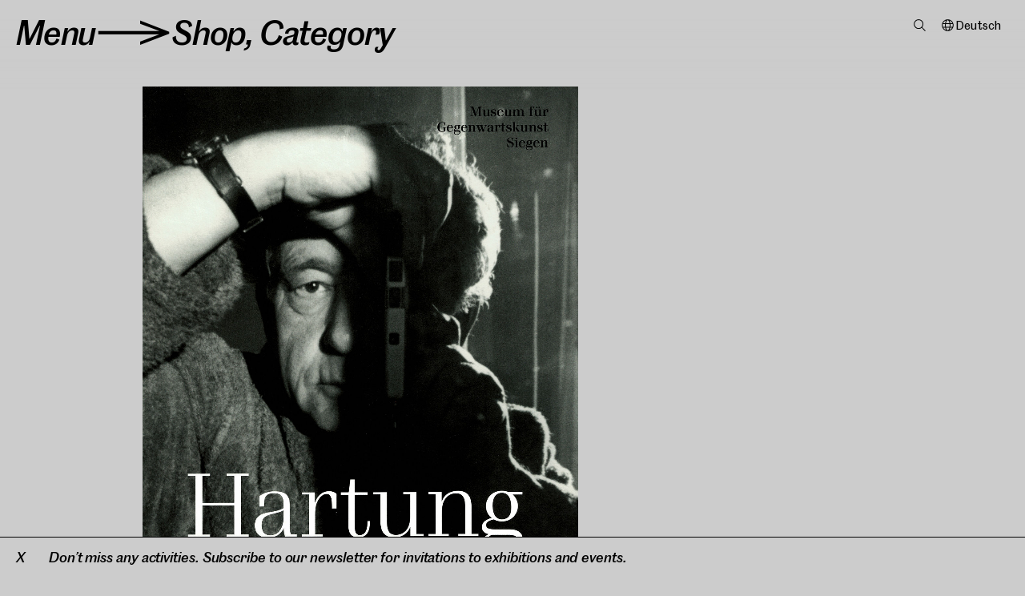

--- FILE ---
content_type: text/html; charset=utf-8
request_url: https://www.mgksiegen.de/en/shop/1650-hartung-und-die-fotografie
body_size: 6472
content:
<!DOCTYPE html>
<html xmlns="http://www.w3.org/1999/xhtml" xml:lang="en" lang="en" class="font-transform-medium  custom-colors font-transform-mediumitalic page-shop hide-focus" style="--fontcolor: #000; --bgcolor : #cccccc;" data-fontweight="mediumitalic">
<head>
	<meta http-equiv="Content-Type" content="text/html;charset=utf-8" />
	<meta http-equiv="X-UA-Compatible" content="IE=edge" />
	<meta name="viewport" content="width=device-width, initial-scale=1, maximum-scale=1, minimum-scale=1" />
	<title>Hartung und die Fotografie - Shop - Museum für Gegenwartskunst Siegen</title>
	<meta name="Description" content="Hartung und die Fotografie // &amp;lt;p&amp;gt;Edited by Eva Schmidt&amp;lt;br /&amp;gt; // Texts by Ines Rüttinger and the Fondation Hartung Bergman, Antibes.&amp;lt;br /&amp;gt; // Hirmer Verlag, Munich, 2016&amp;lt;/p&amp;gt; // &amp;lt;p&amp;gt;Catalogue on the occasion of the exhibition at the MGKSiegen in cooperation with the Fondation Hartung Bergman, Antibes.&amp;lt;br /&amp;gt; // Hans Hartung (1904-1989), who is indisputably one of the most important representatives of non-representational painting in the 20th century, has exper..." />
	<meta name="DC.DESCRIPTION" content="Hartung und die Fotografie // &amp;lt;p&amp;gt;Edited by Eva Schmidt&amp;lt;br /&amp;gt; // Texts by Ines Rüttinger and the Fondation Hartung Bergman, Antibes.&amp;lt;br /&amp;gt; // Hirmer Verlag, Munich, 2016&amp;lt;/p&amp;gt; // &amp;lt;p&amp;gt;Catalogue on the occasion of the exhibition at the MGKSiegen in cooperation with the Fondation Hartung Bergman, Antibes.&amp;lt;br /&amp;gt; // Hans Hartung (1904-1989), who is indisputably one of the most important representatives of non-representational painting in the 20th century, has exper..." />


	<link rel="preload" href="/webfonts/MGKSiegenArrow-Bold.woff2" as="font" crossorigin="anonymous" />
	<link rel="preload" href="/webfonts/MGKSiegenArrow-Bold.woff" as="font" crossorigin="anonymous" />
	<link rel="preload" href="/webfonts/MGKSiegenArrow-SemiBold.woff2" as="font" crossorigin="anonymous" />
	<link rel="preload" href="/webfonts/MGKSiegenArrow-SemiBold.woff" as="font" crossorigin="anonymous" />
	<link rel="preload" href="/webfonts/MGKSiegenArrow-Medium.woff2" as="font" crossorigin="anonymous" />
	<link rel="preload" href="/webfonts/MGKSiegenArrow-Medium.woff" as="font" crossorigin="anonymous" />
	<link rel="preload" href="/webfonts/MGKSiegenArrow-RegularNo2.woff2" as="font" crossorigin="anonymous" />
	<link rel="preload" href="/webfonts/MGKSiegenArrow-RegularNo2.woff" as="font" crossorigin="anonymous" />
	<link rel="preload" href="/webfonts/MGKSiegenArrow-Regular.woff2" as="font" crossorigin="anonymous" />
	<link rel="preload" href="/webfonts/MGKSiegenArrow-Regular.woff" as="font" crossorigin="anonymous" />
	<link rel="preload" href="/webfonts/MGKSiegenArrow-Light.woff2" as="font" crossorigin="anonymous" />
	<link rel="preload" href="/webfonts/MGKSiegenArrow-Light.woff" as="font" crossorigin="anonymous" />

	<link rel="stylesheet" type="text/css" media="all" href="/styles/flickity.css" />
    <link rel="stylesheet" type="text/css" media="all" href="/styles/cbplayer.css" />
    <link rel="stylesheet" type="text/css" media="all" href="/styles/mapbox.css" />
    <link rel="stylesheet" type="text/css" media="all" href="/styles/leaflet-gesture-handling.min.css" />
	<link rel="stylesheet" type="text/css" media="all" href="/styles/main.css?v=20251107155731" />

	<link rel="apple-touch-icon" sizes="180x180" href="/apple-touch-icon.png">
	<link rel="icon" type="image/png" sizes="32x32" href="/favicon-32x32.png">
	<link rel="icon" type="image/png" sizes="16x16" href="/favicon-16x16.png">
	<link rel="manifest" href="/site.webmanifest">
	<link rel="mask-icon" href="/safari-pinned-tab.svg" color="#5bbad5">
	<meta name="msapplication-TileColor" content="#da532c">
	<meta name="theme-color" content="#ffffff">
	<meta property="og:url" content="https://www.mgksiegen.de/en/shop/1650-hartung-und-die-fotografie" />
	<meta property="og:type" content="article" />
	<meta property="og:title" content="Hartung und die Fotografie - Shop - Museum für Gegenwartskunst Siegen" />
	<meta name="twitter:card" content="summary_large_image">
	<meta name="twitter:site" content="@MGK_Siegen">
	<meta name="twitter:title" content="Hartung und die Fotografie - Shop - Museum für Gegenwartskunst Siegen" />
	<meta property="Description" content="Hartung und die Fotografie // &amp;lt;p&amp;gt;Edited by Eva Schmidt&amp;lt;br /&amp;gt; // Texts by Ines Rüttinger and the Fondation Hartung Bergman, Antibes.&amp;lt;br /&amp;gt; // Hirmer Verlag, Munich, 2016&amp;lt;/p&amp;gt; // &amp;lt;p&amp;gt;Catalogue on the occasion of the exhibition at the MGKSiegen in cooperation with the Fondation Hartung Bergman, Antibes.&amp;lt;br /&amp;gt; // Hans Hartung (1904-1989), who is indisputably one of the most important representatives of non-representational painting in the 20th century, has exper..." />
	<meta property="og:description" content="Hartung und die Fotografie // &amp;lt;p&amp;gt;Edited by Eva Schmidt&amp;lt;br /&amp;gt; // Texts by Ines Rüttinger and the Fondation Hartung Bergman, Antibes.&amp;lt;br /&amp;gt; // Hirmer Verlag, Munich, 2016&amp;lt;/p&amp;gt; // &amp;lt;p&amp;gt;Catalogue on the occasion of the exhibition at the MGKSiegen in cooperation with the Fondation Hartung Bergman, Antibes.&amp;lt;br /&amp;gt; // Hans Hartung (1904-1989), who is indisputably one of the most important representatives of non-representational painting in the 20th century, has exper..." />
	<meta name="twitter:description" content="Hartung und die Fotografie // &amp;lt;p&amp;gt;Edited by Eva Schmidt&amp;lt;br /&amp;gt; // Texts by Ines Rüttinger and the Fondation Hartung Bergman, Antibes.&amp;lt;br /&amp;gt; // Hirmer Verlag, Munich, 2016&amp;lt;/p&amp;gt; // &amp;lt;p&amp;gt;Catalogue on the occasion of the exhibition at the MGKSiegen in cooperation with the Fondation Hartung Bergman, Antibes.&amp;lt;br /&amp;gt; // Hans Hartung (1904-1989), who is indisputably one of the most important representatives of non-representational painting in the 20th century, has exper..." />
	<meta property="og:image" content="https://www.mgksiegen.de/images/MGK_Publ_Hartung_Cover2.jpg?w=2000" />
	<meta name="twitter:image" content="https://www.mgksiegen.de/images/MGK_Publ_Hartung_Cover2.jpg?w=2000" />
	<meta property="og:image:width" content="1418" />
	<meta property="og:image:height" content="1999" />
	<script>document.cookie='resolution='+Math.max(screen.width,screen.height)+("devicePixelRatio" in window ? ","+devicePixelRatio : ",1")+'; path=/';</script>
	<script type="text/javascript">
		var _paq = window._paq || [];
		/* tracker methods like "setCustomDimension" should be called before "trackPageView" */
		_paq.push(['trackPageView']);
		_paq.push(['enableLinkTracking']);
		(function() {
		var u="//stats.mgksiegen.de/";
		_paq.push(['setTrackerUrl', u+'matomo.php']);
		_paq.push(['setSiteId', '1']);
		var d=document, g=d.createElement('script'), s=d.getElementsByTagName('script')[0];
		g.type='text/javascript'; g.async=true; g.defer=true; g.src=u+'matomo.js'; s.parentNode.insertBefore(g,s);
		})();
	</script>
	<!--
		Design by Tim+Tim (https://www.timandtim.com/)
		Technical realization by Systemantics (https://www.systemantics.net/)
	-->
</head>
<body>


<header class="header">
	
<div class="header__menu font-transformable js-header__menu">
	<span class="header__menu-button js-menu-button" tabindex="0">Menu</span><span class="header__menu-arrow-container">></span><a href="/en/shop/">Shop</a>, <span class="header__menu-filter-overlayer js-show-filter-overlayer" data-for="kategorie"  data-font="medium" tabindex="0">Category</span><span class="cart-item">,<a href="/en/cart">Cart&nbsp;(0)</a></span></div>
			<div class="header__pin-right">

			
			
			<div class="header__search">
				<span class="header__search-item js-search-open" data-font="regular"></span>
			</div>

			
			<div class="header__lang">
																											<a href="/de/shop/1650-hartung-und-die-fotografie" class="header__lang-item" tabindex="-1">Deutsch</a>
			</div>
		</div>
	
						<div
				class="overlayer overlayer--filter overlayer-filter--kategorie"
				data-id="kategorie">
				<div class="overlayer__close js-overlayer-close fx-scrollbar" tabindex="0">
					X
				</div>

				
<div class="header__menu font-transformable">
	<span class="header__menu-button js-menu-button" tabindex="0">Menu</span><span class="header__menu-arrow-container">></span><a href="/en/shop/">Shop</a>, <span class="header__menu-filter-overlayer js-show-filter-overlayer" data-for="kategorie"  data-font="medium" tabindex="0">Category</span><span class="cart-item">,<a href="/en/cart">Cart&nbsp;(0)</a></span></div>
									<ul class="filter-items">
													<li class="filter-item">
								<a href="/en/shop/">All articles</a>
							</li>
																<li class="filter-item">
					<a href="/en/shop/?c=1626">Editions</a>
									</li>
				<li class="filter-item">
					<a href="/en/shop/?c=1625">Publications</a>
									</li>
					</ul>
							</div>
			

	<div class="overlayer overlayer--menu">
		<div class="overlayer__close js-overlayer-close fx-scrollbar" tabindex="0">
			X
		</div>

		<ul class="navigation__list">
	<li class="navigation__item" style="z-index:6">
		<a href="/en/"><span class="logo-mgk">MGK</span><span class="logo-siegen">Siegen</span></a>
	</li>

					<li class="navigation__item navigation__item--active" style="z-index:5">
				<span class="navigation__item-clickable js-navigation__item-clickable" tabindex="0">Visit</span>

				<ul class="navigation__sublist">
					<li class="navigation__subitem">
						<a href="/en/besuch/2/plan-your-visit">Plan your visit</a>
					</li>
					<li class="navigation__subitem">
						<a href="/en/besuch/34/restaurants">Restaurants</a>
					</li>
					<li class="navigation__subitem">
						<a href="/en/shop/">Shop</a>
					</li>
				</ul>
			</li>

	<li class="navigation__item"
		style="z-index:4">
		<span class="navigation__item-clickable js-navigation__item-clickable" tabindex="0">Program</span>

		<ul class="navigation__sublist">

			<li class="navigation__subitem">
				<a href="/en/ausstellungen/">Exhibitions</a>
			</li>

			<li class="navigation__subitem">
				<a href="/en/kalender/">Calendar</a>
			</li>
			<li class="navigation__subitem">
				<a href="/en/angebote/">Offers</a>
			</li>
		</ul>
	</li>

	<li class="navigation__item" style="z-index:3">
		<a href="/en/sammlung/" class="navigation__item-clickable">Collection</a>

			</li>

					<li class="navigation__item" style="z-index:2">
				<span class="navigation__item-clickable js-navigation__item-clickable" tabindex="0">Museum</span>

				<ul class="navigation__sublist">
					<li class="navigation__subitem">
						<a href="/en/museum/1100/about-us">About us</a>
					</li>
					<li class="navigation__subitem">
						<a href="/en/museum/24/research">Research</a>
					</li>
					<li class="navigation__subitem">
						<a href="/en/museum/25/engagement">Engagement</a>
					</li>
					<li class="navigation__subitem">
						<a href="/en/museum/26/team">Team</a>
					</li>
				</ul>
			</li>

	<li class="navigation__item" style="z-index:1">
		<a href="/en/entdecken/">Explore</a>
	</li>
</ul>
	<ul class="navigation__list navigation__list--small">
		<li class="navigation__item">
			<span class="navigation__item-clickable js-search-open navigation__item-search" data-font="regular">Search</span>
		</li>
		<li class="navigation__item">
			<a href="/en/presse/">Press</a>
		</li>
		<li class="navigation__item cart-item"><a
		href="/en/cart">Cart&nbsp;(0)</a></span>
		</li>
	</ul>

	<ul class="navigation__list navigation__list--small">
																																						

									<li class="navigation__item">
												<a href="/de/shop/1650-hartung-und-die-fotografie" class="navigation-lang">Deutsch</a>
		</li>

		<li class="navigation__item">
													<a href="/en/shop/1650-hartung-und-die-fotografie" class="navigation-lang navigation-lang--selected">English</a>
		</li>

					<li class="navigation__item">
				<a href="/languages/1491/leichte-sprache/" class="navigation-lang">Leichte Sprache</a>
			</li>
					<li class="navigation__item">
				<a href="/languages/1361/espanol/" class="navigation-lang">Español</a>
			</li>
					<li class="navigation__item">
				<a href="/languages/1323/francais/" class="navigation-lang">Français</a>
			</li>
					<li class="navigation__item">
				<a href="/languages/1291/nederlands/" class="navigation-lang">Nederlands</a>
			</li>
					<li class="navigation__item">
				<a href="/languages/1372/turkce/" class="navigation-lang">Türkçe</a>
			</li>
					<li class="navigation__item navigation__item--ar">
				<a href="/languages/1383/n-a/" class="navigation-lang">عربى</a>
			</li>
			</ul>

	<ul class="navigation__list-buttons">
		<li class="navigation__item">
			<a href="https://tickets.mgksiegen.de/en/" class="ticket-button">Tickets</a>		</li>
	</ul>
	</div>

	<div class="overlayer overlayer--search">
		<div class="overlayer__close js-overlayer-close fx-scrollbar" tabindex="0">
			X
		</div>

		
<div class="header__menu font-transformable">
	<span class="header__menu-button js-menu-button" tabindex="0">Menu</span><span class="header__menu-arrow-container">></span><a href="/en/shop/">Shop</a>, <span class="header__menu-filter-overlayer js-show-filter-overlayer" data-for="kategorie"  data-font="medium" tabindex="0">Category</span><span class="cart-item">,<a href="/en/cart">Cart&nbsp;(0)</a></span></div>
		<form action="/en/suche" method="get" id="checkout-form"
			class="overlayer__search-form js-search-form "
			autocomplete="off">

			<div class="overlayer__search-form-inner">
				<div class="wrap-input">
					<label for="search_1" class="input-label">Search</label>
					<input id="search_1" type="text" name="q" class="input js-focus" value=""
						placeholder="Search">
				</div>

				<button type="sumbit" class="button-checkout shop-button">OK</button>
			</div>
		</form>

		<div class="overlayer__search">
			<div class="overlayer__search-results"></div>
		</div>
	</div>

	<div class="overlayer overlayer--newsletter">
		<div class="overlayer__close js-overlayer-close fx-scrollbar" tabindex="0">
			X
		</div>

		
<div class="header__menu font-transformable">
	<span class="header__menu-button js-menu-button" tabindex="0">Menu</span><span class="header__menu-arrow-container">></span><span class="header__menu-filter-overlayer">Newsletter</span></div>
		<div class="overlayer__newsletter">
			<form
				action="https://eu2.cleverreach.com/f/252951-252021/wcs/"
				method="post" target="_blank" class="form-newsletter">
				<div class="form-newsletter__text">
					Don't miss any activities at the MGKSiegen! The free monthly newsletter will keep you up to date on our current exhibitions, special events, and education programs.
				</div>

				<div class="form-newsletter__input-wrap">
					<input type="text" name="1084769" placeholder="First name"
						class="form-newsletter__input font-transformable">
					<input type="text" name="1084770" placeholder="Last name"
						class="form-newsletter__input font-transformable">
					<input type="text" name="email" placeholder="Email*"
						class="form-newsletter__input font-transformable">
				</div>

				<div class="form-newsletter__checkbox-wrap">
					<input id="01" type="checkbox" name="1086560[]" value="Monthly"
						class="form-newsletter__checkbox" checked>
					<label for="01" class="form-newsletter__checkbox-label">
						Monthly
					</label>
				</div>

				<div class="form-newsletter__checkbox-wrap">
					<input id="02" type="checkbox" name="1086560[]" value="Events"
						class="form-newsletter__checkbox">
					<label for="02" class="form-newsletter__checkbox-label">
						Events
					</label>
				</div>

				<div class="form-newsletter__checkbox-wrap">
					<input id="03" type="checkbox" name="1086560[]" value="Education"
						class="form-newsletter__checkbox">
					<label for="03" class="form-newsletter__checkbox-label">
						Education
					</label>
				</div>

				<div class="form-newsletter__info">
					By registering, you give the MGKSiegen permission to use your email address for the purpose of sending you the newsletter and confirm that you have read our data policy. After submitting your email address, you will receive an email containing a confirmation link.
				</div>

				<button type="submit" class="form-newsletter__button font-transformable">Subscribe</button>

			</form>
		</div>
	</div>
</header>

<div class="header__gradient"></div>


<main class="main">

	<div class="content content--article content--margin-bottom" id="content">

		<article class="article">


			<div class="article-work">
				<div class="article-work-image-wrap">
					<div class="article-work-image article-work-image--portrait" style="padding-bottom: 100%">
						<img class="js-lazyload lazyimage" data-src="/images/MGK_Publ_Hartung_Cover2.jpg?w=2000" alt="">
					</div>
				</div>

				<div class="article-work-text">
					<h1>
						Hartung und die Fotografie
												<br>€ 14,90 incl. VAT					</h1>

										<span class="article-product-buttons">
					<a href="/en/cart/add/1650" class="article-product-cart-button shop-button js-add-to-cart" data-delay="2000" data-text="added">Add to cart</a>
										</span>
					
					<p>Edited by Eva Schmidt<br />
Texts by Ines Rüttinger and the Fondation Hartung Bergman, Antibes.<br />
Hirmer Verlag, Munich, 2016</p>

<p>Catalogue on the occasion of the exhibition at the MGKSiegen in cooperation with the Fondation Hartung Bergman, Antibes.<br />
Hans Hartung (1904-1989), who is indisputably one of the most important representatives of non-representational painting in the 20th century, has experimented with the medium of photography since childhood. His portrait and landscape series as well as abstract photographs or experiments with light and shadow are now being presented to the public for the first time.</p>

<p>There are approximately 30,000 photo negatives in Hartung's estate, of which the artist had only a part developed. His early work with the negative, which he scratches, exposes and paints, the relationship between image and series, abstraction and figuration as well as the creation of images by various apparatuses are illuminated. A new facet in the creation of the first Rubens Prize winner becomes fully accessible for the first time.</p>

<p>ISBN 978-377-4264-95<br />
23 × 32 cm<br />
128 pages, 122 illustrations<br />
Hardcover<br />
German, French</p>

				</div>
			</div>


			<div class="article__related">
								<div class="article__related-list">
					<a href="/en/ausstellungen/rueckblick?p=1650" class="article__related-list-item">1 Exhibition</a>				</div>
				<div class="article__related-items">
												<article class="work">
			<figure class="work__image work__image--landscape" style="padding-bottom:74.903245013397%">
				<a href="/en/ausstellungen/457/hans-hartung" tabindex="-1">
					<img class="js-lazyload lazyimage" data-src="/images/HansHartung_Selbstportrait_1966_PHA155.jpg?w=1600" data-srcset="/images/HansHartung_Selbstportrait_1966_PHA155.jpg?w=100 100w,/images/HansHartung_Selbstportrait_1966_PHA155.jpg?w=200 200w,/images/HansHartung_Selbstportrait_1966_PHA155.jpg?w=300 300w,/images/HansHartung_Selbstportrait_1966_PHA155.jpg?w=400 400w,/images/HansHartung_Selbstportrait_1966_PHA155.jpg?w=500 500w,/images/HansHartung_Selbstportrait_1966_PHA155.jpg?w=640 640w,/images/HansHartung_Selbstportrait_1966_PHA155.jpg?w=750 750w,/images/HansHartung_Selbstportrait_1966_PHA155.jpg?w=828 828w,/images/HansHartung_Selbstportrait_1966_PHA155.jpg?w=1024 1024w,/images/HansHartung_Selbstportrait_1966_PHA155.jpg?w=1125 1125w,/images/HansHartung_Selbstportrait_1966_PHA155.jpg?w=1242 1242w,/images/HansHartung_Selbstportrait_1966_PHA155.jpg?w=1280 1280w,/images/HansHartung_Selbstportrait_1966_PHA155.jpg?w=1400 1400w,/images/HansHartung_Selbstportrait_1966_PHA155.jpg?w=1500 1500w,/images/HansHartung_Selbstportrait_1966_PHA155.jpg?w=1600 1600w,/images/HansHartung_Selbstportrait_1966_PHA155.jpg?w=1700 1700w,/images/HansHartung_Selbstportrait_1966_PHA155.jpg?w=1800 1800w,/images/HansHartung_Selbstportrait_1966_PHA155.jpg?w=1920 1920w" data-sizes="auto" alt="">
				</a>
			</figure>

			<div class="work__description">
				
				<h1 class="work__title">
					<a href="/en/ausstellungen/457/hans-hartung">Hans Hartung<br>and Photography</a>
				</h1>

				<div class="work__year">
					5.6.&ndash;25.9.16
				</div>
			</div>
		</article>
				</div>
			</div>

		</article>
	</div>

</main>


<footer class="footer">

	<h1 class="ac-outside">footer navigation</h1>

	<div class="footer__columns">
		<div class="footer__column footer__column--wide">
			<h2>Museum für Gegenwartskunst Siegen</h2>
			<p>Unteres Schloss 1<br>
			57072 Siegen</p>

			<p>T 0271 405 77 10 <br>
			<a href="mailto:info@mgksiegen.de">info@mgksiegen.de</a></p>

			<p class="show-on-tablet">
				<a href="https://www.facebook.com/MGK.Siegen">Facebook</a><br>
				<a href="https://www.instagram.com/mgksiegen/">Instagram</a><br>
				<a href="https://www.youtube.com/channel/UC1DgijRMLuf2lYs5qSW1bbA">YouTube</a>
				<br><span class="footer__newsletter js-newsletter-open">Newsletter</span>
			</p>
			<p class="show-on-tablet">
                <a href="/en/presse/">Press</a>
                <br>
                <a href="/en/info/46/imprint">Imprint</a> and
			 	<a href="/en/info/45/data-protection">Data Protection</a>
			</p>
		</div>

		<div class="footer__column footer__column--placeholder footer__column--small"></div>

		<div class="footer__column">
			Open today at 11 am <br><span class="openingtimes-space">MON.</span>Closed<br><span class="openingtimes-space">TUE.</span>11 am&ndash;6 pm<br><span class="openingtimes-space">WED.</span>11 am&ndash;6 pm<br><span class="openingtimes-space">THU.</span>11 am&ndash;8 pm<br><span class="openingtimes-space">FRI.</span>11 am&ndash;6 pm<br><span class="openingtimes-space">SAT.</span>11 am&ndash;6 pm<br><span class="openingtimes-space">SUN.</span>11 am&ndash;6 pm<br>

		</div>

		<div class="footer__column hide-on-tablet">
			<p>
				<a href="https://www.facebook.com/MGK.Siegen">Facebook</a><br>
				<a href="https://www.instagram.com/mgksiegen/">Instagram</a><br>
				<a href="https://www.youtube.com/channel/UC1DgijRMLuf2lYs5qSW1bbA">YouTube</a>
				<br><span class="footer__newsletter js-newsletter-open">Newsletter</span>
			</p>

			<p>
				<a href="/en/presse/">Press</a>

				<br><a href="/en/info/46/imprint">Imprint</a> and
			 	<a href="/en/info/45/data-protection">Data Protection</a>
			</p>
		</div>
	</div>
</footer>


<div class="font-preload">
			<div class="font-preload-medium">ab</div>
		</div>

	<div class="banner-note">
		<div class="banner-note__hide js-banner-note-hide"></div><span class="js-newsletter-open">Don’t miss any activities. Subscribe to our newsletter for invitations to exhibitions and events.</span>
	</div>



	<script> function loadjQuery(e,t){var n=document.createElement("script");n.setAttribute("src",e);n.onload=t;n.onreadystatechange=function(){if(this.readyState=="complete"||this.readyState=="loaded")t()};document.getElementsByTagName("head")[0].appendChild(n)}function main(){ var $cr=jQuery.noConflict();var old_src;$cr(document).ready(function(){$cr(".cr_form").submit(function(){$cr(this).find('.clever_form_error').removeClass('clever_form_error');$cr(this).find('.clever_form_note').remove();$cr(this).find(".musthave").find('input, textarea').each(function(){if(jQuery.trim($cr(this).val())==""||($cr(this).is(':checkbox'))||($cr(this).is(':radio'))){if($cr(this).is(':checkbox')||($cr(this).is(':radio'))){if(!$cr(this).parent().find(":checked").is(":checked")){$cr(this).parent().addClass('clever_form_error')}}else{$cr(this).addClass('clever_form_error')}}});if($cr(this).attr("action").search(document.domain)>0&&$cr(".cr_form").attr("action").search("wcs")>0){var cr_email=$cr(this).find('input[name=email]');var unsub=false;if($cr("input['name=cr_subunsubscribe'][value='false']").length){if($cr("input['name=cr_subunsubscribe'][value='false']").is(":checked")){unsub=true}}if(cr_email.val()&&!unsub){$cr.ajax({type:"GET",url:$cr(".cr_form").attr("action").replace("wcs","check_email")+$cr(this).find('input[name=email]').val(),success:function(data){if(data){cr_email.addClass('clever_form_error').before("<div class='clever_form_note cr_font'>"+data+"</div>");return false}},async:false})}var cr_captcha=$cr(this).find('input[name=captcha]');if(cr_captcha.val()){$cr.ajax({type:"GET",url:$cr(".cr_form").attr("action").replace("wcs","check_captcha")+$cr(this).find('input[name=captcha]').val(),success:function(data){if(data){cr_captcha.addClass('clever_form_error').after("<div class='clever_form_note cr_font'>"+data+"</div>");return false}},async:false})}}if($cr(this).find('.clever_form_error').length){return false}return true});$cr('input[class*="cr_number"]').change(function(){if(isNaN($cr(this).val())){$cr(this).val(1)}if($cr(this).attr("min")){if(($cr(this).val()*1)<($cr(this).attr("min")*1)){$cr(this).val($cr(this).attr("min"))}}if($cr(this).attr("max")){if(($cr(this).val()*1)>($cr(this).attr("max")*1)){$cr(this).val($cr(this).attr("max"))}}});old_src=$cr("div[rel='captcha'] img:not(.captcha2_reload)").attr("src");if($cr("div[rel='captcha'] img:not(.captcha2_reload)").length!=0){captcha_reload()}});function captcha_reload(){var timestamp=new Date().getTime();$cr("div[rel='captcha'] img:not(.captcha2_reload)").attr("src","");$cr("div[rel='captcha'] img:not(.captcha2_reload)").attr("src",old_src+"?t="+timestamp);return false} } if(typeof jQuery==="undefined"){loadjQuery("//ajax.googleapis.com/ajax/libs/jquery/1.4.2/jquery.min.js",main)}else{main()} </script>

	<script>
		window.lazySizesConfig = {
			lazyClass: 'js-lazyload'
		};
	</script>
	<script src="/scripts/lazysizes.min.js"></script>

	<script src="/scripts/webfontloader.js"></script>
	<script>
		WebFont.load({
  			custom: {
  				families: ['CaslonDoric', 'MGKSiegenArrow'],
			    testStrings: {
			      'My Font': '\uE003\uE005'
			    }
  			},
  			active: function() {

  				setTimeout(function(){
  					var menu = document.getElementsByClassName('js-header__menu');

					if(menu.length && !document.getElementsByClassName('overlayer--active').length){
						var lines = Math.round((menu[0].offsetHeight - parseInt(window.getComputedStyle(menu[0], null).getPropertyValue('padding-top')) + parseInt(window.getComputedStyle(menu[0], null).getPropertyValue('padding-bottom'))) / parseFloat(window.getComputedStyle(menu[0], null).getPropertyValue('line-height')));
						document.getElementsByTagName('html')[0].classList.add("header-lines-" + lines);
					}
  				}, 300);
  			},
  		});
	</script>

	<script type="text/javascript" src="/scripts/combined.js?v=20240319142906"></script>
</body>
</html>


--- FILE ---
content_type: text/css
request_url: https://www.mgksiegen.de/styles/main.css?v=20251107155731
body_size: 13527
content:
html,body,div,span,applet,object,iframe,h1,h2,h3,h4,h5,h6,p,blockquote,pre,a,abbr,acronym,address,big,cite,code,del,dfn,em,img,ins,kbd,q,s,samp,small,strike,strong,sub,sup,tt,var,b,u,i,center,dl,dt,dd,ol,ul,li,fieldset,form,label,legend,table,caption,tbody,tfoot,thead,tr,th,td,article,aside,canvas,details,embed,figure,figcaption,footer,header,hgroup,menu,nav,output,ruby,section,summary,time,mark,audio,video{margin:0;padding:0;border:0;font-size:100%;font:inherit;vertical-align:baseline}article,aside,details,figcaption,figure,footer,header,hgroup,menu,nav,section{display:block}body{line-height:1}ol,ul{list-style:none}blockquote,q{quotes:none}blockquote:before,blockquote:after,q:before,q:after{content:'';content:none}table{border-collapse:collapse;border-spacing:0}@font-face{font-family:"CaslonDoric";font-weight:300;font-style:normal;src:url("../webfonts/CaslonDoric-Light-Web.woff2") format("woff2"),url("../webfonts/CaslonDoric-Light-Web.woff") format("woff")}@font-face{font-family:"CaslonDoric";font-weight:300;font-style:italic;src:url("../webfonts/CaslonDoric-LightItalic-Web.woff2") format("woff2"),url("../webfonts/CaslonDoric-LightItalic-Web.woff") format("woff")}@font-face{font-family:"CaslonDoric";font-weight:normal;font-style:normal;src:url("../webfonts/CaslonDoric-Regular-Web.woff2") format("woff2"),url("../webfonts/CaslonDoric-Regular-Web.woff") format("woff")}@font-face{font-family:"CaslonDoric";font-weight:normal;font-style:italic;src:url("../webfonts/CaslonDoric-RegularItalic-Web.woff2") format("woff2"),url("../webfonts/CaslonDoric-RegularItalic-Web.woff") format("woff")}@font-face{font-family:"CaslonDoric";font-weight:450;font-style:normal;src:url("../webfonts/CaslonDoric-RegularNo2-Web.woff2") format("woff2"),url("../webfonts/CaslonDoric-RegularNo2-Web.woff") format("woff")}@font-face{font-family:"CaslonDoric";font-weight:450;font-style:italic;src:url("../webfonts/CaslonDoric-RegularNo2Italic-Web.woff2") format("woff2"),url("../webfonts/CaslonDoric-RegularNo2Italic-Web.woff") format("woff")}@font-face{font-family:"CaslonDoric";font-weight:500;font-style:normal;src:url("../webfonts/CaslonDoric-Medium-Web.woff2") format("woff2"),url("../webfonts/CaslonDoric-Medium-Web.woff") format("woff")}@font-face{font-family:"CaslonDoric";font-weight:500;font-style:italic;src:url("../webfonts/CaslonDoric-MediumItalic-Web.woff2") format("woff2"),url("../webfonts/CaslonDoric-MediumItalic-Web.woff") format("woff")}@font-face{font-family:"CaslonDoric";font-weight:600;font-style:normal;src:url("../webfonts/CaslonDoric-Semibold-Web.woff2") format("woff2"),url("../webfonts/CaslonDoric-Semibold-Web.woff") format("woff")}@font-face{font-family:"CaslonDoric";font-weight:600;font-style:italic;src:url("../webfonts/CaslonDoric-SemiboldItalic-Web.woff2") format("woff2"),url("../webfonts/CaslonDoric-SemiboldItalic-Web.woff") format("woff")}@font-face{font-family:"CaslonDoric";font-weight:700;font-style:normal;src:url("../webfonts/CaslonDoric-Bold-Web.woff2") format("woff2"),url("../webfonts/CaslonDoric-Bold-Web.woff") format("woff")}@font-face{font-family:"CaslonDoric";font-weight:700;font-style:italic;src:url("../webfonts/CaslonDoric-BoldItalic-Web.woff2") format("woff2"),url("../webfonts/CaslonDoric-BoldItalic-Web.woff") format("woff")}@font-face{font-family:"Amiri";font-style:normal;font-weight:500;src:url("../webfonts/amiri-v13-arabic-700.woff2") format("woff2"),url("../webfonts/amiri-v13-arabic-700.woff") format("woff")}@font-face{font-family:"MGKSiegenArrow";font-weight:700;font-style:normal;src:url("../webfonts/MGKSiegenArrow-Bold.woff2") format("woff2"),url("../webfonts/MGKSiegenArrow-Bold.woff") format("woff")}@font-face{font-family:"MGKSiegenArrow";font-weight:600;font-style:normal;src:url("../webfonts/MGKSiegenArrow-SemiBold.woff2") format("woff2"),url("../webfonts/MGKSiegenArrow-SemiBold.woff") format("woff")}@font-face{font-family:"MGKSiegenArrow";font-weight:500;font-style:normal;src:url("../webfonts/MGKSiegenArrow-Medium.woff2") format("woff2"),url("../webfonts/MGKSiegenArrow-Medium.woff") format("woff")}@font-face{font-family:"MGKSiegenArrow";font-weight:450;font-style:normal;src:url("../webfonts/MGKSiegenArrow-RegularNo2.woff2") format("woff2"),url("../webfonts/MGKSiegenArrow-RegularNo2.woff") format("woff")}@font-face{font-family:"MGKSiegenArrow";font-weight:normal;font-style:normal;src:url("../webfonts/MGKSiegenArrow-Regular.woff2") format("woff2"),url("../webfonts/MGKSiegenArrow-Regular.woff") format("woff")}@font-face{font-family:"MGKSiegenArrow";font-weight:300;font-style:normal;src:url("../webfonts/MGKSiegenArrow-Light.woff2") format("woff2"),url("../webfonts/MGKSiegenArrow-Light.woff") format("woff")}:root{--space-top:20px;--space-bottom:20px;--space-left:20px;--space-right:20px}img{display:block}a{text-decoration:none;color:inherit}.no-touch a:not(.current-exhibition__image):hover{opacity:.5}.no-touch figure a:hover{opacity:1 !important}html{font-family:"CaslonDoric","Amiri",Helvetica,Arial,sans-serif;font-size:22px;font-feature-settings:"ss03", "ss04", "ss05";-webkit-font-smoothing:antialiased;-moz-osx-font-smoothing:grayscale;overflow-y:scroll;word-wrap:break-word;-webkit-text-size-adjust:100%;box-sizing:border-box}@media (max-width: 1000px){html{font-size:17px}}@media (max-width: 1000px){html{font-size:12px}}*,*:before,*:after{box-sizing:inherit}body{position:relative;line-height:1.0363}button,input{font-family:"CaslonDoric","Amiri",Helvetica,Arial,sans-serif}em{font-style:italic}.custom-colors body{background-color:var(--bgcolor);color:var(--fontcolor)}.custom-colors .main{background-color:var(--bgcolor)}.custom-colors .header__gradient{box-shadow:0 0 1.8rem 3.2rem var(--bgcolor)}.font-preload-light{font-weight:300}.font-preload-lightitalic{font-weight:300;font-style:italic}.font-preload-semibold{font-weight:600}.font-preload-semibolditalic{font-weight:600;font-style:italic}.font-preload-bold{font-weight:700}.font-preload-bolditalic{font-weight:700;font-style:italic}.font-preload-regular{font-weight:normal}.font-preload-regularitalic{font-weight:normal;font-style:italic}.font-preload{position:absolute;left:-9999px;top:0}.font-transform-light,.font-transform-lightitalic{font-weight:300}.font-transform-light .font-transformable,.font-transform-lightitalic .font-transformable{font-weight:300}.font-transform-light .font-transformable h1,.font-transform-lightitalic .font-transformable h1,.font-transform-light .font-transformable h2,.font-transform-lightitalic .font-transformable h2,.font-transform-light .font-transformable .text-large,.font-transform-lightitalic .font-transformable .text-large{font-weight:300}.font-transform-lightitalic{font-style:italic}.font-transform-medium,.font-transform-mediumitalic{font-weight:500}.font-transform-medium .font-transformable,.font-transform-mediumitalic .font-transformable{font-weight:500}.font-transform-medium .font-transformable h1,.font-transform-mediumitalic .font-transformable h1,.font-transform-medium .font-transformable h2,.font-transform-mediumitalic .font-transformable h2,.font-transform-medium .font-transformable .text-large,.font-transform-mediumitalic .font-transformable .text-large{font-weight:500}.font-transform-mediumitalic{font-style:italic}.font-transform-semibold,.font-transform-semibolditalic{font-weight:600}.font-transform-semibold .font-transformable,.font-transform-semibolditalic .font-transformable{font-weight:600}.font-transform-semibold .font-transformable h1,.font-transform-semibolditalic .font-transformable h1,.font-transform-semibold .font-transformable h2,.font-transform-semibolditalic .font-transformable h2,.font-transform-semibold .font-transformable .text-large,.font-transform-semibolditalic .font-transformable .text-large{font-weight:600}.font-transform-semibolditalic{font-style:italic}.font-transform-bold,.font-transform-bolditalic{font-weight:700}.font-transform-bold .font-transformable,.font-transform-bolditalic .font-transformable{font-weight:700}.font-transform-bold .font-transformable h1,.font-transform-bolditalic .font-transformable h1,.font-transform-bold .font-transformable h2,.font-transform-bolditalic .font-transformable h2,.font-transform-bold .font-transformable .text-large,.font-transform-bolditalic .font-transformable .text-large{font-weight:700}.font-transform-bolditalic{font-style:italic}.font-transform-regular{font-weight:normal}.font-transform-regular .font-transformable{font-weight:normal}.font-transform-regular .font-transformable h1,.font-transform-regular .font-transformable h2,.font-transform-regular .font-transformable .text-large{font-weight:normal}.font-transform-simple{font-weight:450}.font-transform-simple .font-transformable{font-weight:450}.font-transform-simple .font-transformable h1,.font-transform-simple .font-transformable h2,.font-transform-simple .font-transformable .text-large{font-weight:450}.font-transform-simple .format-text,.font-transform-simple .format-text .text-large,.font-transform-simple .text__column .block--wide{font-size:1.818181rem;line-height:1.05;letter-spacing:-0.03em}@media (max-width: 1000px){.font-transform-simple .format-text,.font-transform-simple .format-text .text-large,.font-transform-simple .text__column .block--wide{font-size:28px;line-height:1.2142}}.ac-outside{position:absolute;left:-9999px;opacity:0}.clickable-block{cursor:pointer;-moz-user-select:-moz-none;-ms-user-select:none;-webkit-user-select:none;user-select:none}.main{padding-bottom:260px;min-height:100vh;padding-left:var(--space-left);padding-right:var(--space-right);margin-top:calc(var(--space-top) + 3.8rem);background-color:#fff}.header{zoom:1;opacity:0;position:fixed;top:0;left:var(--space-left);width:calc(100% - 30px);z-index:200;pointer-events:none}.header:before,.header:after{content:"";display:table}.header:after{clear:both}.header>.header__menu,.header>.header__pin-right{-moz-transition:opacity 300ms ease;-o-transition:opacity 300ms ease;-webkit-transition:opacity 300ms ease;transition:opacity 300ms ease;padding-bottom:5px;opacity:1;pointer-events:auto}.header>.header__menu{padding-top:var(--space-left)}.wf-active .header{opacity:1}.header-hide .header>.header__menu,.header-hide .header>.header__pin-right{pointer-events:none !important;opacity:0 !important}.header-hide .header__gradient{pointer-events:none;opacity:0}.header-lines-2 .main{margin-top:calc(var(--space-top) + 5.59091rem)}.header-lines-2 .header__gradient{box-shadow:0 0 1.8rem 6rem #fff}.header-lines-2.custom-colors .header__gradient{box-shadow:0 0 1.8rem 6rem var(--bgcolor)}.header-lines-3 .main{margin-top:calc(var(--space-top) + 7.45455rem)}.header-lines-3 .header__gradient{box-shadow:0 0 1.8rem 7.8rem #fff}.header-lines-3.custom-colors .header__gradient{box-shadow:0 0 1.8rem 7.8rem var(--bgcolor)}.header__cart{margin-right:10px}.main,.banner-note{opacity:0}.header-lines-1 .main,.header-lines-1 .banner-note,.header-lines-2 .main,.header-lines-2 .banner-note,.header-lines-3 .main,.header-lines-3 .banner-note,.header-lines-4 .main,.header-lines-4 .banner-note,.header-lines-5 .main,.header-lines-5 .banner-note{opacity:1}.header__gradient{-moz-transition:opacity 300ms ease;-o-transition:opacity 300ms ease;-webkit-transition:opacity 300ms ease;transition:opacity 300ms ease;position:fixed;top:-1px;left:0;width:100%;height:1px;opacity:1;box-shadow:0 0 1.8rem 3.2rem #fff;z-index:10}.disable-scroll .header__gradient{display:none}.logo-mgk{letter-spacing:-0.04em}.logo-siegen{letter-spacing:-0.03em}.header__pin-right{font-weight:450;font-size:0.6333rem;line-height:1.1578;font-style:normal;padding-top:24px;position:fixed;right:30px;top:0;display:flex;z-index:101}@media (max-width: 1000px){.header__pin-right{font-size:12px;line-height:1.166667}}.header__menu{font-size:1.818181rem;line-height:1.05;letter-spacing:-0.03em;width:calc(100% - 150px);word-wrap:normal}@media (max-width: 1000px){.header__menu{font-size:28px;line-height:1.07143}}.html-show-logo .header__menu:not(.header__menu--logo){opacity:0}.html-show-logo .header__menu.header__menu--logo{pointer-events:all;opacity:1}.header__menu.header__menu--logo{pointer-events:none;position:absolute;left:0;opacity:0;z-index:2}.header__logo-container{cursor:pointer;-moz-user-select:-moz-none;-ms-user-select:none;-webkit-user-select:none;user-select:none;display:flex}.no-touch .header__logo-container:hover{opacity:.5}.header__menu-arrow-container{font-family:"MGKSiegenArrow";line-height:0.8em;font-style:normal !important}.header__menu-newsletter{cursor:pointer;-moz-user-select:-moz-none;-ms-user-select:none;-webkit-user-select:none;user-select:none}.page-overlayer,.overlayer{display:none;color:#000;overflow-y:scroll;background-color:#fff;position:fixed;padding-top:var(--space-top);padding-left:var(--space-left);padding-right:var(--space-right);padding-bottom:var(--space-bottom);top:0;left:0;right:0;bottom:0;z-index:1000;-webkit-overflow-scrolling:touch}.is-marker-preview .page-overlayer{display:block}.overlayer--filter{background-color:#ccc}.overlayer--active{display:block;pointer-events:auto}.page-home .overlayer--active .header__menu{opacity:1;pointer-events:all}.header__menu-button{cursor:pointer;-moz-user-select:-moz-none;-ms-user-select:none;-webkit-user-select:none;user-select:none;position:relative;z-index:1}.no-touch .header__menu-button:hover{opacity:.5}.overlayer__close{font-size:1.818181rem;line-height:1.05;letter-spacing:-0.03em;cursor:pointer;-moz-user-select:-moz-none;-ms-user-select:none;-webkit-user-select:none;user-select:none;letter-spacing:0.07em;width:0.9em;text-align:right;position:fixed;right:var(--space-right);top:0;margin-top:var(--space-top);z-index:100}@media (max-width: 1000px){.overlayer__close{font-size:28px;line-height:1.07143}}.no-touch .overlayer__close:hover{opacity:.5}.overlayer-filter--discover{background-color:rgba(255,255,255,0.75)}.header__overlayer-filter{display:none}.overlayer-filter--grey{background-color:#ccc}.overlayer-filter--white{background-color:#fff}.overlayer-filter--black{background-color:#000;color:#fff}.overlayer-filter--black a{color:#fff}.overlayer-filter--time,.overlayer-filter--kategorie,.overlayer-filter--eventreview{background-color:#000;color:#fff}.overlayer-filter--time a,.overlayer-filter--kategorie a,.overlayer-filter--eventreview a{color:#fff}.overlayer-filter--time .filter-items,.overlayer-filter--kategorie .filter-items,.overlayer-filter--eventreview .filter-items{font-feature-settings:"ss03", "ss04", "ss05", "tnum" 1;-webkit-font-feature-settings:"ss03", "ss04", "ss05", "tnum" 1}.overlayer-filter--medium{background-color:#fff}.header__overlayer-filter--active{display:block}.disable-scroll{height:100%;overflow:hidden}.disable-scroll .header__pin-right{display:none}.header__menu-filter-overlayer{cursor:pointer;-moz-user-select:-moz-none;-ms-user-select:none;-webkit-user-select:none;user-select:none}.no-touch .header__menu-filter-overlayer:hover{opacity:.5}.filter-items{font-size:1.818181rem;line-height:1.05;letter-spacing:-0.03em;text-align:center;position:relative;width:100%}@media (max-width: 1000px){.filter-items{font-size:28px;line-height:1.07143}}.filter-items+.filter-items{margin-top:1.86667rem}.filter-item--selected a:before{content:"X"}.filter-active{height:100%;overflow:hidden}.header__lang{margin-left:20px}.header__lang-item{padding-left:17px;position:relative}.header__lang-item:before{content:"";background-image:url("../elements/MGKSiegen-world.svg");display:inline-block;position:absolute;left:0;top:1px;height:15px;width:15px}.header__simple{margin-left:10px}.navigation{font-size:1.818181rem;line-height:1.05;letter-spacing:-0.03em;float:left}@media (max-width: 1000px){.navigation{font-size:28px;line-height:1.07143}}.navigation--visibile{transform-origin:0 0;position:fixed;top:25px;left:var(--space-left);z-index:100}.navigation--placeholder{opacity:0;pointer-events:none}.navigation__list{font-size:1.818181rem;line-height:1.05;letter-spacing:-0.03em}@media (max-width: 1000px){.navigation__list{font-size:28px;line-height:1.07143}}.navigation__list+.navigation__list--small{margin-top:2rem}.navigation__list--small{font-size:0.77272rem;line-height:1.11766;letter-spacing:-0.005em}@media (max-width: 1000px){.navigation__list--small{font-size:17px}}.navigation__list--small+.navigation__list--small{margin-top:.81818rem}.navigation__sublist{display:none;margin-left:1.16667rem}.navigation__item{position:relative}.navigation__item--ar{margin-top:-4px}.navigation__item-search{position:relative;padding-left:17px}.navigation__item-search:before{content:"";background-image:url("../elements/MGKSiegen-Search.svg");background-repeat:no-repeat;display:inline-block;position:absolute;left:0;top:3px;height:15px;width:15px}.navigation__item--active .navigation__sublist{display:block}.navigation__filter-item--selected a:before{content:"X";display:inline-block}.navigation__item-clickable{cursor:pointer;-moz-user-select:-moz-none;-ms-user-select:none;-webkit-user-select:none;user-select:none}.no-touch .navigation__item-clickable:hover{opacity:.5}.navigation-lang--selected{position:relative;padding-left:17px}.navigation-lang--selected:before{content:"";background-image:url("../elements/MGKSiegen-world.svg");background-repeat:no-repeat;display:inline-block;position:absolute;left:0;top:3px;height:15px;width:15px}.content--homepage{margin-bottom:8.95455rem}.homeitem:not(.exhibition__group)+.homeitem{margin-top:4.04545rem}.homeitem.exhibition__group+.homeitem{margin-top:1.90909rem}.homeitem--portrait{display:grid;grid-template-columns:repeat(8, calc((12.5% - 20px) + 2.5px));grid-column-gap:20px}.homeitem--portrait .homeitem__image{grid-column:span 4}.homeitem__title,.homeitem__date{font-size:1.818181rem;line-height:1.05;letter-spacing:-0.03em}@media (max-width: 1000px){.homeitem__title,.homeitem__date{font-size:28px;line-height:1.07143}}.homeitem__title{hyphens:auto}.homeitem__title a:after{content:"  ";position:absolute;top:0;left:0;opacity:0}.homeitem__left{grid-column:span 2;margin-top:-.23333rem}.homeitem__image{position:relative}.homeitem__top+.homeitem__image{margin-top:1.13636rem}.homecolumns{display:grid;grid-template-columns:repeat(8, calc((12.5% - 20px) + 2.5px));grid-column-gap:20px}*+.homecolumns{margin-top:1.23333rem}.homecolumn{grid-column:span 4}.homecolumn__title{font-size:1.818181rem;line-height:1.05;letter-spacing:-0.03em}@media (max-width: 1000px){.homecolumn__title{font-size:28px;line-height:1.07143}}.item{font-size:0.77272rem;line-height:1.11766;letter-spacing:-0.005em}@media (max-width: 1000px){.item{font-size:17px}}.homecolumn__title+.item{margin-top:.93333rem}.item+.item{margin-top:1.06667rem}.item__text{padding-left:1.16667rem}*+.previewitems{margin-top:1.76667rem}.homeitem+.previewitems{margin-top:2.13636rem}.previewitem{display:grid;grid-template-columns:repeat(8, calc((12.5% - 20px) + 2.5px));grid-column-gap:20px}.previewitem+.previewitem{margin-top:1.90909rem}.article__related-item+.previewitem{margin-top:1.90909rem}.previewitem__image{grid-column:span 2;margin-top:5px;margin-bottom:5px}.previewitem__image--portrait{position:relative}.previewitem__image--portrait:after{content:"";display:block;padding-bottom:100%}.previewitem__image--portrait .lazyimage-wrap{position:absolute;top:0;left:0;padding-bottom:100% !important}.previewitem__image--portrait .lazyimage-wrap .lazyimage{height:100%;width:auto}.previewitem__more a{text-decoration:none !important}.lazyimage-wrap{position:relative}.lazyimage{-moz-transition:opacity 150ms ease;-o-transition:opacity 150ms ease;-webkit-transition:opacity 150ms ease;transition:opacity 150ms ease;opacity:0}.lazyloaded{opacity:1}.inline-video{position:relative;z-index:11}.inline-video__inner,.inline-iframe__inner{position:relative;overflow:hidden}.inline-video__inner iframe,.inline-iframe__inner iframe{position:absolute;width:calc(100% + 2px);height:calc(100% + 2px);top:-1px;left:-1px}.inline-iframe{width:calc(150% - (20px - (20px * 1.5)))}.embed-placeholder{background-color:#fff;position:absolute;top:0;left:0;height:100%;width:100%;z-index:1}.embed-placeholder__image{filter:grayscale(1);opacity:.28;position:absolute;top:0;left:0;height:100%;width:102%}.embed-placeholder__image img{height:100%;width:100%;object-fit:cover}.embed-placeholder__bg{background-color:#000;opacity:.5;position:absolute;top:0;left:0;height:100%;width:100%}.embed-placeholder__button{cursor:pointer;-moz-user-select:-moz-none;-ms-user-select:none;-webkit-user-select:none;user-select:none;font-size:1.04545454rem;line-height:1.087;letter-spacing:-0.005em;border:2px solid #000;border-radius:5px;background-color:transparent;color:#000;display:inline-block;font-weight:450;font-style:normal;padding:5px 6px 5px 6px;position:absolute;top:50%;left:50%;transform:translate(-50%, -50%)}@media (max-width: 1000px){.embed-placeholder__button{font-size:17px;line-height:1.117648;letter-spacing:-0.01em}}.no-touch .embed-placeholder__button:hover{background-color:#000;color:#fff}.embed-placeholder__button:focus{outline:none}.embed-placeholder__message{position:absolute;left:calc(50% + 47px);top:50%;transform:translateY(-50%);width:calc(50% - 67px);max-width:440px;z-index:1}.previewitem__content{font-size:1.818181rem;line-height:1.05;letter-spacing:-0.03em;grid-column:span 5}@media (max-width: 1000px){.previewitem__content{font-size:28px;line-height:1.07143}}.no-touch .previewitem__content:hover .previewitem__content-ical{opacity:1}.previewitem__content-ical{opacity:0;margin-top:1rem}.article__related .previewitem__content-ical{text-decoration:none !important}.no-touch .previewitem__content-ical:hover{opacity:.5 !important}.previewitems__month{display:grid;grid-template-columns:repeat(8, calc((12.5% - 20px) + 2.5px));grid-column-gap:20px}.previewitems__month+.previewitem{margin-top:1.90909rem}.previewitem+.previewitems__month{margin-top:1.90909rem}.previewitems__month-inner{grid-column:3/span 5;font-size:1.818181rem;line-height:1.05;letter-spacing:-0.03em}@media (max-width: 1000px){.previewitems__month-inner{font-size:28px;line-height:1.07143}}.previewitem__meta{font-size:0.77272rem;line-height:1.11766;letter-spacing:-0.005em}@media (max-width: 1000px){.previewitem__meta{font-size:14px;line-height:1.1429}}.previewitem__meta+.previewitem__title{margin-top:-1px;display:inline-block}.article__related .previewitem__title{text-decoration:none !important}.previewitem__text{margin-top:1rem}.previewitem__text p+p{margin-top:1.06667rem}.homeinfo{display:grid;grid-template-columns:repeat(8, calc((12.5% - 20px) + 2.5px));grid-column-gap:20px;margin-bottom:8.2rem;margin-top:1.9rem}.homeinfo__text{font-size:1.818181rem;line-height:1.05;letter-spacing:-0.03em;grid-column:3/span 4}@media (max-width: 1000px){.homeinfo__text{font-size:28px;line-height:1.07143}}.content--program{margin-top:2.16667rem}.content--program>.exhibition__group{margin-bottom:8.90909rem}.content--program>.previewitems{margin-bottom:8.90909rem}.content--review{margin-top:0}.content--review .exhibition__group{padding-top:.26667rem;margin-bottom:9rem}.program__column-more{font-size:1.818181rem;line-height:1.05;letter-spacing:-0.03em;display:grid;grid-template-columns:repeat(8, calc((12.5% - 20px) + 2.5px));grid-column-gap:20px;margin-top:30px}@media (max-width: 1000px){.program__column-more{font-size:28px;line-height:1.07143}}.filter__selected--active+.program__column-more{margin-top:1rem}.program__column-more-inner{grid-column:span 6}.filter__selected{font-size:1.818181rem;line-height:1.05;letter-spacing:-0.03em;display:grid;grid-template-columns:repeat(8, calc((12.5% - 20px) + 2.5px));grid-column-gap:20px}@media (max-width: 1000px){.filter__selected{font-size:28px;line-height:1.07143}}.filter__selected-inner{grid-column:span 8;display:none}*+.filter__selected--active{margin-top:1.90909rem}.filter__selected--active .filter__selected-inner{display:block}.filter__selected-item:before{content:"X";display:linline-block}.filter__selected-item{cursor:pointer;-moz-user-select:-moz-none;-ms-user-select:none;-webkit-user-select:none;user-select:none}.content--works{display:grid;grid-template-columns:repeat(8, calc((12.5% - 20px) + 2.5px));grid-column-gap:20px;padding-top:.27273rem;margin-bottom:calc(200px - 2.36364rem)}.content+.content--works{padding-top:2.22727rem}.text__column+.content--works{padding-top:2.27273rem}.work{grid-column:span 2;margin-bottom:2.27273rem;position:relative}.work__formats{font-weight:normal;font-size:0.54545rem;line-height:1.166666;letter-spacing:-0.005em;font-weight:500;padding-bottom:2px}@media (max-width: 1000px){.work__formats{font-size:12px}}.work__image{position:relative;overflow:hidden}.work__description{font-size:0.77272rem;line-height:1.11766;letter-spacing:-0.005em}@media (max-width: 1000px){.work__description{font-size:17px}}.work__image+.work__description{margin-top:.5rem}.work__image--portrait .lazyimage{height:100%;width:auto}.content--text{display:grid;grid-template-columns:repeat(8, calc((12.5% - 20px) + 2.5px));grid-column-gap:20px}.content--text:last-child>div:last-child>.previewitem,.content--text:last-child .wrap-for-discover>div:last-child>.previewitem{margin-bottom:8.90909rem}.content--text:last-child>div:last-child>p:last-child,.content--text:last-child .wrap-for-discover>div:last-child>p:last-child{margin-bottom:9rem}.content--text:last-child>div:last-child>p.text-large:last-child,.content--text:last-child .wrap-for-discover>div:last-child>p.text-large:last-child{margin-bottom:8.90909rem}.content--text:last-child>div:last-child>.inline:last-child,.content--text:last-child .wrap-for-discover>div:last-child>.inline:last-child{margin-bottom:9.04545rem}.content--text:last-child>div:last-child>.inline:last-child .inline__image--no-caption,.content--text:last-child .wrap-for-discover>div:last-child>.inline:last-child .inline__image--no-caption{margin-top:0;padding-bottom:2px}.content--text:last-child>div:last-child>.inline.inline-video:last-child,.content--text:last-child .wrap-for-discover>div:last-child>.inline.inline-video:last-child{margin-bottom:9.13636rem}.content--text:last-child>div:last-child>.block--map:last-child,.content--text:last-child .wrap-for-discover>div:last-child>.block--map:last-child{margin-bottom:9.09091rem}.content--text:last-child>div:last-child>.inline.inline-audio:last-child,.content--text:last-child .wrap-for-discover>div:last-child>.inline.inline-audio:last-child{margin-bottom:9.13636rem}.content--text:last-child>div:last-child>.inline.inline-iframe:last-child,.content--text:last-child .wrap-for-discover>div:last-child>.inline.inline-iframe:last-child{margin-bottom:9.13636rem}.content--text:last-child>div:last-child>.article__downloads:last-child,.content--text:last-child .wrap-for-discover>div:last-child>.article__downloads:last-child{margin-bottom:8.90909rem}.content--text:last-child>div:last-child>.carousel--inline:last-child,.content--text:last-child .wrap-for-discover>div:last-child>.carousel--inline:last-child{margin-bottom:8.95455rem}.content--text:last-child>div:last-child>.carousel--inline:last-child .carousel__caption--no-caption,.content--text:last-child .wrap-for-discover>div:last-child>.carousel--inline:last-child .carousel__caption--no-caption{padding-bottom:4px}.content--text:last-child>div:last-child>.block--wide:last-child,.content--text:last-child .wrap-for-discover>div:last-child>.block--wide:last-child{margin-bottom:8.90909rem}.content--text:last-child>div:last-child>.block--centered:last-child,.content--text:last-child .wrap-for-discover>div:last-child>.block--centered:last-child{margin-bottom:8.90909rem}.content--text:last-child>div:last-child>.block--wide.article__sponsors:last-child,.content--text:last-child .wrap-for-discover>div:last-child>.block--wide.article__sponsors:last-child{margin-bottom:-1.36364rem}.text__column{grid-column:span 4}.text__column .block--wide{font-size:1.818181rem;line-height:1.05;letter-spacing:-0.03em;width:calc(200% - (20px - (20px * 2)))}@media (max-width: 1000px){.text__column .block--wide{font-size:28px;line-height:1.07143}}.text__column .block--wide p.text-large{margin-left:0;width:100%}.text__column .block--wide p+p{margin-top:1em}.text__column .block--centered{font-size:1.04545454rem;line-height:1.087;letter-spacing:-0.005em;margin-left:calc(25% - (20px - (20px * .25)) + 20px);width:calc(150% - (20px - (20px * 1.5)))}@media (max-width: 1000px){.text__column .block--centered{font-size:17px;line-height:1.117648;letter-spacing:-0.01em}}html[lang="ar"] .text__column{grid-column:5 / span 4}html[lang="ar"] .text__column *{line-height:1.4}.text__column .inline--image{margin-left:0;width:100%}.text__column .inline--image.inline--wide{width:calc(200% - (20px - (20px * 2)))}.text__column .inline--image.inline--center{margin-left:calc(50% - (20px - (20px * .5)) + 20px)}.text__column>p:first-child{margin-top:.18182rem}.text__column>p.text-large:first-child{margin-top:.04545rem}.text__column .text-large{width:100%;margin-top:0}.text__column .carousel+.text-large{margin-top:.36364rem}.text__column .inline-group{margin-left:0;width:calc(200% - (20px - (20px * 2)))}.text__column .inline-video{margin-left:calc(25% - (20px - (20px * .25)))20px;width:calc(150% - (20px - (20px * 1.5)))}.text__column .inline-audio,.text__column .audioplayer__iframe{width:calc(200% - (20px - (20px * 2)))}.article__header+.text__column{margin-top:1.90909rem}.text__column p+.inline{margin-top:1.22727rem}.text__column p.text-large+.inline{margin-top:1.13636rem}.text__column .block--wide+.block--wide{margin-top:1.90909rem}.text__column .block--centered+.block--centered,.text__column .block--centered>p+p{margin-top:1.06521em}.text__column p+.block--centered,.text__column .block--centered+p{margin-top:1.13636rem}.text__column .text-large+.block--centered,.text__column .block--wide+.block--centered{margin-top:2rem}.text__column .block--centered+.text-large,.text__column .block--centered+.block--wide{margin-top:1.95455rem}.text__column .carousel{margin-left:0;width:calc(200% - (20px - (20px * 2)))}.format-text{font-size:0.77272rem;line-height:1.11766;letter-spacing:-0.005em;letter-spacing:-0.005em}@media (max-width: 1000px){.format-text{font-size:17px}}.format-text h2{font-size:1.818181rem;line-height:1.05;letter-spacing:-0.03em}@media (max-width: 1000px){.format-text h2{font-size:28px;line-height:1.07143}}.format-text h2+p{margin-top:1.36364rem}.format-text p+h2{margin-top:.9rem}.format-text p+p{margin-top:.81818rem}.format-text p+.text-large{margin-top:2rem}.format-text .block--wide+p,.format-text .text-large+p{margin-top:2.04545rem}.format-text .text-large+.text-large{margin-top:1.90909rem}.format-text .article__downloads+p{margin-top:2.04545rem}.format-text .article__downloads+.block--wide{margin-top:1.90909rem}.format-text a:not(.article__download-link){text-decoration:underline}.format-text .text-large{font-size:1.818181rem;line-height:1.05;letter-spacing:-0.03em}@media (max-width: 1000px){.format-text .text-large{font-size:28px;line-height:1.07143}}html[lang="ar"] .format-text{direction:rtl}.format-text .inline+*{margin-top:2.04545rem}.format-text .inline-soundcloud+*{margin-top:1.90909rem}.article__logos{grid-column:span 8;margin-bottom:30px}.main .content *+.article__logos{margin-top:9rem}.carousel{position:relative;z-index:11}.carousel:focus{outline:none}.carousel+*,*+.carousel{margin-top:1.18182rem}.text-large+.carousel{margin-top:1.13636rem}.carousel__slides{opacity:0;height:10000px}.carousel__slides.flickity-ready{opacity:1;height:auto}.carousel__slides:not(.flickity-ready) .flickity-viewport:after{content:"";display:block;padding-bottom:56.25%}.single-slide .carousel__button{display:none}.carousel--inline{margin-left:calc(-1 * (16.66667% - (0px - (20px * .16667))));width:calc(133.33333% - (20px - (20px * 1.33333)))}.carousel__cell{margin-right:30px}.carousel__cell+.carousel__cell{position:absolute;top:0}.carousel__image{position:relative;overflow:hidden}.carousel__image:after{content:"";display:block;padding-bottom:56.25%}.carousel__image-fit{-moz-transform:translate(-50%, -50%);-ms-transform:translate(-50%, -50%);-webkit-transform:translate(-50%, -50%);transform:translate(-50%, -50%);position:absolute;width:100%;height:100%;left:50%;top:50%}.carousel__image-fit--width .lazyimage{top:50%;transform:translateY(-50%)}.carousel__image-fit--height .lazyimage{height:100%;width:auto;left:50%;transform:translateX(-50%)}.carousel__caption{font-weight:normal;font-size:0.54545rem;line-height:1.166666;letter-spacing:-0.005em;text-align:center;margin-top:.45455rem;padding-bottom:2px}@media (max-width: 1000px){.carousel__caption{font-size:12px}}.carousel--inline .carousel__caption{margin-left:calc(12.5% - (20px - (20px * .125)) + 20px);width:calc(75% - (20px - (20px * .75)))}.article__heroimages .carousel__caption{text-align:left}.carousel__caption--no-caption{margin-top:0}.carousel__counter{-moz-transition:opacity 300ms ease;-o-transition:opacity 300ms ease;-webkit-transition:opacity 300ms ease;transition:opacity 300ms ease;font-size:0.77272rem;line-height:1.11766;font-weight:450;letter-spacing:-0.005em;font-style:normal;letter-spacing:-0.04em;position:absolute;bottom:.68182rem;right:.68182rem;border-radius:50%;background:#fff;height:1.59091rem;width:1.59091rem;opacity:0;z-index:10}@media (max-width: 1000px){.carousel__counter{font-size:17px}}.page-shop .carousel__counter{font-weight:450}.carousel__slides--hover .carousel__counter{opacity:1}.article-carousel__slides .carousel__cell:first-child .carousel__counter,.article-carousel__slides .article-carousel__cell:first-child .carousel__counter,.carousel__slides .carousel__cell:first-child .carousel__counter,.carousel__slides .article-carousel__cell:first-child .carousel__counter{opacity:1}.article-carousel__slides .carousel__cell:last-child .carousel__counter,.article-carousel__slides .article-carousel__cell:last-child .carousel__counter,.carousel__slides .carousel__cell:last-child .carousel__counter,.carousel__slides .article-carousel__cell:last-child .carousel__counter{opacity:0}.carousel__counter-current{-moz-transform:translate(-50%, -50%);-ms-transform:translate(-50%, -50%);-webkit-transform:translate(-50%, -50%);transform:translate(-50%, -50%);position:absolute;top:50%;left:50%;margin-left:-1px;margin-top:0}.lazyimage{position:absolute;width:100%;height:auto;left:0;z-index:10}.flickity-viewport{position:relative;width:100%;transition:height 0.2s}.carousel__button{cursor:pointer;-moz-user-select:-moz-none;-ms-user-select:none;-webkit-user-select:none;user-select:none;position:absolute;width:50%;height:100%;top:0;z-index:10}.carousel__button-next{right:0}.carousel--work .carousel__cell{margin-left:10px}.carousel--work .carousel__image:after{content:none}.carousel--work .carousel__image-fit{-moz-transform:none;-ms-transform:none;-webkit-transform:none;transform:none;left:0;top:0;position:relative}.carousel--work .carousel__caption{text-align:left}.article{display:grid;grid-template-columns:repeat(8, calc((12.5% - 20px) + 2.5px));grid-column-gap:20px}.article>div:last-child>*:last-child{margin-bottom:8.90909rem}.article>div:last-child>.article__related-items:last-child{margin-bottom:calc(200px - 2.36364rem)}.article>div:last-child>.article__logos:last-child{margin-bottom:1.36364rem}.article__header{font-size:1.818181rem;line-height:1.05;letter-spacing:-0.03em;grid-column:span 8}@media (max-width: 1000px){.article__header{font-size:28px;line-height:1.07143}}.article__header h1{font-size:1.818181rem;line-height:1.05;letter-spacing:-0.03em}@media (max-width: 1000px){.article__header h1{font-size:28px;line-height:1.07143}}.article__heroimages+.article__header{margin-top:1.96667rem}.article__event-meta{font-size:0.77272rem;line-height:1.11766;letter-spacing:-0.005em;padding-bottom:1px}@media (max-width: 1000px){.article__event-meta{font-size:14px;line-height:1.1429}}.article__header--short{grid-column:span 5}.article__heroimages{grid-column:span 8;position:relative;margin-top:.23333rem;z-index:11}.article__heroimages--work{grid-column:2/span 5}.article__intro{grid-column:span 8}.article__header+.article__intro{margin-top:1.86667rem}.article__text{grid-column:2/span 6;font-size:1.04545454rem;line-height:1.087;letter-spacing:-0.005em}@media (max-width: 1000px){.article__text{font-size:17px;line-height:1.117648;letter-spacing:-0.01em}}*+.article__text{margin-top:2.8rem}.article__header+.article__text{margin-top:1rem}.article__text .carousel+p{margin-top:2.09091rem}.article__text p+p{margin-top:1.06521em}.article__text p.text-large{font-size:1.818181rem;line-height:1.05;letter-spacing:-0.03em;margin-left:calc(-1 * (16.66667% - (0px - (20px * .16667))));width:calc(133.33333% - (20px - (20px * 1.33333)))}@media (max-width: 1000px){.article__text p.text-large{font-size:28px;line-height:1.07143}}.article__text p.text-large+p.text-large{margin-top:1.0363em}.article__text p.text-large+p{margin-top:1.36364rem}.article__text p.text-large:first-child{margin-top:.86364rem}.article__text .article__downloads+p{margin-top:1.83333rem}.article__text .article__downloads+p.text-large{margin-top:1.9rem}.article__text a:not(.article__download-link):not(.article__related-title):not(.article__related-list-item){text-decoration:underline}.article__text .article__related{margin-left:calc(-1 * (16.66667% - (0px - (20px * .16667))));width:calc(133.33333% - (20px - (20px * 1.33333)))}.article__text *+.article__related{margin-top:1.81818rem}.article__text .article__downloads+.article__related{margin-top:1.90909rem}.article__text .inline--columns+.article__related{margin-top:1.95455rem}.article__text .carousel--inline+.article__related{margin-top:1.90909rem}.article__text .inline+*{margin-top:2.09091rem}.article__text .inline.inline-audio+.article__downloads,.article__text .inline.inline-video+.article__downloads{margin-top:2.18182rem}.article__text .inline.inline--columns+.inline.inline-audio,.article__text .inline.inline--columns+.inline.inline-video{margin-top:2.18182rem}.button-link{display:inline-block;border:2px solid #000;border-radius:5px;padding:.2174em .2609em .2174em .2609em;text-decoration:none !important}.no-touch .button-link:hover{background-color:#000;color:#fff;opacity:1 !important}*+.block,.block+*{margin-top:1rem}.article__carousel{grid-column:span 8}*+.article__carousel{margin-top:2.43333rem}.article__downloads{font-size:1.818181rem;line-height:1.05;letter-spacing:-0.03em}@media (max-width: 1000px){.article__downloads{font-size:28px;line-height:1.07143}}.article__text .article__downloads{margin-left:calc(-1 * (16.66667% - (0px - (20px * .16667))));width:calc(133.33333% - (20px - (20px * 1.33333)))}.text__column .article__downloads{width:calc(200% - (20px - (20px * 2)))}*+.article__downloads{margin-top:2rem}.article__related{grid-column:span 8}*+.article__related{margin-top:2rem}.article__header+.article__related{margin-top:1.90909rem}.article__related+.article__related{margin-top:1.90909rem}.article-work+.article__related{margin-top:1.95455rem}.homeitem.homeitem--landscape+.article__related,.homeitem.homeitem--portrait+.article__related{margin-top:2.13636rem}.article__related-title{font-size:1.818181rem;line-height:1.05;letter-spacing:-0.03em;grid-column:span 2}@media (max-width: 1000px){.article__related-title{font-size:28px;line-height:1.07143}}.article__related-title+.article__related-title{margin-top:1.0363em}.article__related-size{font-size:55%;line-height:1;top:-0.55em;position:relative}.article__related-items{grid-column:span 8;display:grid;grid-template-columns:repeat(8, calc((12.5% - 20px) + 2.5px));grid-column-gap:20px;margin-bottom:-2.18182rem;margin-top:1.13636rem}.article__related:last-child .article__related-items{margin-bottom:0}.article__related-item{grid-column:span 2}*+.article__related-item{margin-top:1.90909rem}.article__related-list{font-size:1.818181rem;line-height:1.05;letter-spacing:-0.03em}@media (max-width: 1000px){.article__related-list{font-size:28px;line-height:1.07143}}.article-related__title{font-size:1.818181rem;line-height:1.05;letter-spacing:-0.03em}@media (max-width: 1000px){.article-related__title{font-size:28px;line-height:1.07143}}.article-related__items{padding-top:1.27273rem}.article__sponsors{margin-bottom:-1.36364rem}.article__text .article__sponsors{margin-left:calc(-1 * (16.66667% - (0px - (20px * .16667))));width:calc(133.33333% - (20px - (20px * 1.33333)))}.sponsor-items{font-size:0.77272rem;line-height:1.11766;letter-spacing:-0.005em;-webkit-align-items:center;align-items:center;display:flex;flex-wrap:wrap}@media (max-width: 1000px){.sponsor-items{font-size:12px;line-height:1.166666;letter-spacing:-0.005em}}.sponsor-item{display:inline-block;height:3.3em;margin-bottom:1.36364rem;margin-right:1.66667rem;position:relative}.sponsor-item--text{font-size:0.77272rem;line-height:1.11766;letter-spacing:-0.005em;-webkit-align-items:center;align-items:center;display:flex}@media (max-width: 1000px){.sponsor-item--text{font-size:12px;line-height:1.166666;letter-spacing:-0.005em}}.sponsor-item__image{display:inline-block;height:100%;position:relative}.sponsor-item__image span{display:block;position:absolute;top:50%;left:50%;transform:translate(-50%, -50%);width:100%}.sponsor-item__image-image{position:absolute;width:100%;height:auto}.sponsor-item__title{font-size:0.77272rem;line-height:1.11766;letter-spacing:-0.005em;margin-bottom:.63333rem}@media (max-width: 1000px){.sponsor-item__title{font-size:17px}}.article-work{grid-column:2/span 5}.article__heroimages+.article-work{margin-top:2rem}.article-work h1+p,.article-work p+p{margin-top:1.09091rem}.article-work-image-wrap{margin-top:.27273rem}.article-work-text{font-size:1.04545454rem;line-height:1.087;letter-spacing:-0.005em}@media (max-width: 1000px){.article-work-text{font-size:17px;line-height:1.117648;letter-spacing:-0.01em}}.article-work-image-wrap+.article-work-text{margin-top:1.27273rem}.article-work-image{position:relative}.article-work-image--portrait .lazyimage{height:100%;width:auto}.fit-in-width{width:9.4em !important}.article-carousel__placeholder{grid-column:2/span 5}.article-carousel{grid-column:span 8;position:relative;margin-top:.27273rem;z-index:10}.article-carousel+.article-work{margin-top:1.27273rem}.article-carousel__image-wrap{position:relative}.article-carousel__image{height:100%}.exhibition__group{grid-column:span 8;display:grid;grid-template-columns:repeat(8, calc((12.5% - 20px) + 2.5px));grid-column-gap:20px}*+.exhibition__group{margin-top:2.13636rem}.exhibition__group+.exhibition__group{margin-top:1.90909rem}.current-exhibition+.exhibition__group{margin-top:0}.exhibition__group+.article__related{margin-top:0}.exhibition__group-title{font-size:1.818181rem;line-height:1.05;letter-spacing:-0.03em;grid-column:span 8}@media (max-width: 1000px){.exhibition__group-title{font-size:28px;line-height:1.07143}}.exhibition__group-items{grid-column:span 8;display:grid;grid-template-columns:repeat(8, calc((12.5% - 20px) + 2.5px));grid-column-gap:20px;margin-bottom:-2.27273rem}.exhibition__group-title+.exhibition__group-items{margin-top:1.13636rem}.exhibition__group-more{grid-column:span 8;margin-top:1rem}.exhibition__group-more-button{font-size:1.818181rem;line-height:1.05;letter-spacing:-0.03em}@media (max-width: 1000px){.exhibition__group-more-button{font-size:28px;line-height:1.07143}}.current-exhibition{grid-column:span 4;margin-bottom:2.13636rem}.current-exhibition__top{font-size:1.818181rem;line-height:1.05;letter-spacing:-0.03em}@media (max-width: 1000px){.current-exhibition__top{font-size:28px;line-height:1.07143}}.current-exhibition__formats{font-size:0.77272rem;line-height:1.11766;letter-spacing:-0.005em;padding-bottom:1px}@media (max-width: 1000px){.current-exhibition__formats{font-size:14px;line-height:1.1429}}.current-exhibition__title{hyphens:auto}.current-exhibition__image{display:block;position:relative;margin-top:1.13636rem}.current-exhibition__image--portrait{padding-bottom:0 !important}.current-exhibition__image--portrait:after{content:"";padding-bottom:100%;display:block}.current-exhibition__image--portrait .lazyimage{height:100%;width:auto}*+.inline{margin-top:1.13636rem}.carousel+.inline{margin-top:2.36364rem}.inline+*{margin-top:2.36364rem}.carousel+.inline--columns{margin-top:2.09091rem}.inline--image{margin-left:calc(-1 * (16.66667% - (0px - (20px * .16667))));width:calc(66.66667% - (20px - (20px * .66667)))}.inline--center{margin-left:calc(16.66667% - (0px - (20px * .16667)));width:calc(66.66667% - (20px - (20px * .66667)))}.inline--wide{width:calc(133.33333% - (20px - (20px * 1.33333)))}.inline--left-aligned{margin-left:0}.inline__image-image{position:relative}.inline__image-caption{font-weight:normal;font-size:0.54545rem;line-height:1.166666;letter-spacing:-0.005em;margin-top:.45455rem}@media (max-width: 1000px){.inline__image-caption{font-size:12px}}html[lang="ar"] .text__column .inline__image-caption{line-height:1.125}html[lang="ar"] .text__column .inline__image-caption p{line-height:1.125}.inline__image--no-caption{margin-top:.13636rem}.inline-group{display:grid;grid-template-columns:repeat(8, calc((12.5% - 20px) + 2.5px));grid-column-gap:20px;margin-left:calc(-1 * (16.66667% - (0px - (20px * .16667))));width:calc(133.33333% - (20px - (20px * 1.33333)))}.inline-group .inline{grid-column:span 4;margin-left:0;width:auto}.inline-group .inline+.inline{margin-top:0}.inline__columns{display:grid;grid-template-columns:repeat(6, calc((16.66667% - 20px) + 3.33333px));grid-column-gap:20px}.inline__column{grid-column:span 2}.footer{font-size:0.77272rem;line-height:1.11766;letter-spacing:-0.005em;position:absolute;bottom:0;width:100%;left:0;z-index:101}@media (max-width: 1000px){.footer{font-size:17px}}.footer:before{content:"";border-top:1px solid;display:block}.footer__columns{display:grid;grid-template-columns:repeat(8, calc((12.5% - 20px) + 2.5px));grid-column-gap:20px;margin-left:var(--space-left);margin-right:var(--space-right);padding-top:.6rem;padding-bottom:.76667rem}.footer__column{grid-column:span 2}.footer__column p+p{margin-top:.76667rem}.footer__column--wide{grid-column:span 3}.footer__column--small{grid-column:span 1}.openingtimes-space{display:inline-block;margin-right:5px;width:1.95em}html.not-de .openingtimes-space,[lang="en"] .openingtimes-space{width:2.9em}.footer__column .openingtimes-space{width:2.1em}html.not-de .footer__column .openingtimes-space,[lang="en"] .footer__column .openingtimes-space{width:2.9em}.font-transform-semibold .footer__column .openingtimes-space,.font-transform-semibolditalic .footer__column .openingtimes-space{width:2.1em}.font-transform-semibold[lang="en"] .footer__column .openingtimes-space,[lang="en"].font-transform-semibolditalic .footer__column .openingtimes-space{width:2.9em}.header__info{white-space:nowrap;margin-right:.7rem;max-width:500px;overflow:hidden;text-overflow:ellipsis}.header__ticket{margin-top:-.13333rem;margin-right:.9rem}.header__search{cursor:pointer;-moz-user-select:-moz-none;-ms-user-select:none;-webkit-user-select:none;user-select:none}.no-touch .header__search:hover{opacity:.5}.header__search-item{position:relative;padding-left:15px}.header__search-item:before{content:"";background-image:url("../elements/MGKSiegen-Search.svg");background-repeat:no-repeat;display:inline-block;position:absolute;left:0;top:1px;height:15px;width:15px}.overlayer__search{position:relative;width:100%}.overlayer__search-form{-moz-transform:translateY(-50%);-ms-transform:translateY(-50%);-webkit-transform:translateY(-50%);transform:translateY(-50%);-webkit-justify-content:center;justify-content:center;-webkit-display:flex;display:flex;position:absolute;top:50%;width:calc(100% - 60px)}#checkout-form.overlayer__search-form.overlayer__search-form--active{margin-top:1.43333rem}.overlayer__search-form--active{-moz-transform:none;-ms-transform:none;-webkit-transform:none;transform:none;position:relative;top:0;left:0;width:100%}.overlayer__search-form-inner{display:inline-block}.overlayer__search{position:relative;margin-top:1.5rem}.overlayer__search-results{font-size:1.818181rem;line-height:1.05;letter-spacing:-0.03em}@media (max-width: 1000px){.overlayer__search-results{font-size:28px;line-height:1.07143}}.results__items{margin-top:1.93333rem;margin-bottom:50px}.results__item-group:not(.results__item-group--show-all) .results__item:nth-child(n+4){display:none}.results__item-group+.results__item-group{margin-top:1.93333rem}.results__item-group--show-all .results__more-button{display:none}.results__title{margin-top:1.9rem}.results__item+.results__item{margin-top:1.9rem}.results__more{margin-top:1.9rem}.results__more-button{cursor:pointer;-moz-user-select:-moz-none;-ms-user-select:none;-webkit-user-select:none;user-select:none}.overlayer__newsletter{display:grid;grid-template-columns:repeat(8, calc((12.5% - 20px) + 2.5px));grid-column-gap:20px;height:20px}.form-newsletter{grid-column:span 4;font-size:1.04545454rem;line-height:1.087;letter-spacing:-0.005em;margin-top:1.9rem;padding-bottom:50px}@media (max-width: 1000px){.form-newsletter{font-size:17px;line-height:1.117648;letter-spacing:-0.01em}}.form-newsletter__text{font-size:1.818181rem;line-height:1.05;letter-spacing:-0.03em;width:calc(200% - (20px - (20px * 2)))}@media (max-width: 1000px){.form-newsletter__text{font-size:28px;line-height:1.07143}}.form-newsletter__input-wrap{margin-top:1.90909rem}.form-newsletter__input{font-size:1.818181rem;line-height:1.05;letter-spacing:-0.03em;border:0;padding:0;margin:0;background-color:transparent;line-height:1.0863;margin-top:-0.04em;width:100%}@media (max-width: 1000px){.form-newsletter__input{font-size:28px;line-height:1.07143}}.form-newsletter__input:focus{outline:none}.form-newsletter__checkbox{display:none}.form-newsletter__checkbox-wrap{margin-top:1.95455rem;position:relative;margin-left:52px}.form-newsletter__checkbox-wrap+.form-newsletter__checkbox-wrap{margin-top:1.09091rem}.form-newsletter__checkbox:checked+.form-newsletter__checkbox-label:after{content:"";width:10px;height:10px;background-color:#000;position:absolute;left:-43px;top:9px;border-radius:50%}.form-newsletter__checkbox-label{cursor:pointer;-moz-user-select:-moz-none;-ms-user-select:none;-webkit-user-select:none;user-select:none;position:relative}.form-newsletter__checkbox-label:before{content:"";width:18px;height:18px;display:block;position:absolute;top:5px;left:-47px;border-radius:50%;border:2px solid #000}.form-newsletter__info{font-size:0.77272rem;line-height:1.11766;letter-spacing:-0.005em;margin-top:1.09091rem}@media (max-width: 1000px){.form-newsletter__info{font-size:17px}}.form-newsletter__button{cursor:pointer;-moz-user-select:-moz-none;-ms-user-select:none;-webkit-user-select:none;user-select:none;font-size:1.04545454rem;line-height:1.087;letter-spacing:-0.005em;color:#000;margin:0;margin-top:1.04545rem;border:0;background-color:transparent;padding:0}@media (max-width: 1000px){.form-newsletter__button{font-size:17px;line-height:1.117648;letter-spacing:-0.01em}}.form-newsletter__button:focus{outline:none}.footer__newsletter{cursor:pointer;-moz-user-select:-moz-none;-ms-user-select:none;-webkit-user-select:none;user-select:none}.no-touch .footer__newsletter:hover{opacity:.5}.js-jump-to-slide{cursor:pointer;-moz-user-select:-moz-none;-ms-user-select:none;-webkit-user-select:none;user-select:none}.js-imagetitle{display:none}.banner-note{font-size:0.77272rem;line-height:1.11766;letter-spacing:-0.005em;position:fixed;bottom:0;left:0;width:100%;background:var(--bgcolor);padding:15px 30px 15px 62px;border-top:1px solid;z-index:100}@media (max-width: 1000px){.banner-note{font-size:17px}}.banner-note a{text-decoration:underline}.banner-note span{cursor:pointer;-moz-user-select:-moz-none;-ms-user-select:none;-webkit-user-select:none;user-select:none}.no-touch .banner-note span:hover{opacity:.5}.banner-note--scroll{position:absolute}.banner-note__hide{cursor:pointer;display:inline-block;margin:-15px 15px -15px -57px;padding:15px}.banner-note__hide:before{content:"X"}.hide-focus *{outline:none}#bp{width:2px}.page-shop{background-color:#ccc}.page-shop .main{background-color:#ccc}.page-shop .overlayer--filter{background-color:#000;color:#fff}.page-shop .work__description{font-size:1.04545454rem;line-height:1.087;letter-spacing:-0.005em}@media (max-width: 1000px){.page-shop .work__description{font-size:17px;line-height:1.117648;letter-spacing:-0.01em}}.page-shop .work__image+.work__description{margin-top:0.6rem}.article-product-status--soldout{display:inline-block;margin-top:24px;margin-bottom:24px;text-transform:uppercase}.article-product-status--onrequest{display:inline-block;margin-top:24px;margin-bottom:24px}.article-product-buttons{display:inline-block;margin-top:16px;margin-bottom:18px}.article-product-cart-button{display:inline-block}.article-product-cart-button+.article-product-cart-button{margin-left:10px}.shop-button{cursor:pointer;-moz-user-select:-moz-none;-ms-user-select:none;-webkit-user-select:none;user-select:none;font-size:1.04545454rem;line-height:1.087;letter-spacing:-0.005em;border:2px solid #000;border-radius:5px;background-color:transparent;display:inline-block;font-weight:450;font-style:normal;padding:5px 6px 5px 6px}@media (max-width: 1000px){.shop-button{font-size:17px;line-height:1.117648;letter-spacing:-0.01em}}.no-touch .shop-button:hover{background-color:#000;color:#ccc;opacity:1 !important}.shop-button:focus{outline:none}.shop-button--selected{background-color:#000;color:#ccc}.cart-item{display:none}.cart-item--show{display:inline}.filter--shop{grid-column:1/span 8;margin-top:-7px}.work__removefromcart{font-size:0.77272rem;line-height:1.11766;letter-spacing:-0.005em;background-color:#fff;border-radius:50%;display:block;font-style:normal;font-weight:450;height:35px;left:5px;position:absolute;top:5px;width:35px;z-index:11}@media (max-width: 1000px){.work__removefromcart{font-size:17px}}.work__removefromcart span{position:absolute;top:50%;left:50%;transform:translate(-50%, -50%)}.no-touch .work__removefromcart:hover{background-color:#000;color:#fff}.content--cart{margin-bottom:0}.content--cart .work{margin-bottom:2rem}.cart__billing{font-size:1.818181rem;line-height:1.05;letter-spacing:-0.03em;max-width:700px}@media (max-width: 1000px){.cart__billing{font-size:28px;line-height:1.07143}}.cart__shipping+.cart__billing{margin-top:1.85rem}.cart__shipping{font-size:1.818181rem;line-height:1.05;letter-spacing:-0.03em}@media (max-width: 1000px){.cart__shipping{font-size:28px;line-height:1.07143}}.cart__buttons{margin-bottom:210px}.cart__billing+.cart__buttons{margin-top:2.15rem}.form_shipping-costs .form__button{display:none}.pressform__checkbox-input,.radio-input{display:none}.pressform__checkbox-box,.radio-box{display:inline-block;border:2px solid;border-radius:5px;position:relative;width:38px;height:38px;margin-top:3px}.pressform__checkbox-input:checked+.pressform__checkbox-box:before,.radio-input:checked+.radio-box:before{content:"";display:block;height:100%;width:100%;background-image:url("../elements/checkmark.svg");background-size:81.6%;background-repeat:no-repeat;background-position:center;position:absolute;top:0;left:0}.pressform__checkbox-label,.radio-label{display:inline-block;margin-top:2px;vertical-align:top;margin-left:8px;width:calc(100% - 58px)}.pressform__checkbox-label a,.radio-label a{text-decoration:underline}.radio-label--multiline{display:inline}.form-headline{margin-bottom:3px}#checkout-form{font-size:1.818181rem;line-height:1.05;letter-spacing:-0.03em;max-width:calc(50% - (20px - (20px * .5)));margin-bottom:200px}@media (max-width: 1000px){#checkout-form{font-size:28px;line-height:1.07143}}#checkout-form .wrap-input{margin-top:-18px;position:relative}#checkout-form .wrap-input:first-child{margin-top:-3px}#checkout-form .wrap-input--dropdown+.wrap-input{margin-top:-14px}#checkout-form .wrap-input--dropdown{margin-top:-4px;z-index:1}#checkout-form.pressform__inputs .input{font-style:normal}#checkout-form.overlayer__search-form{zoom:1;margin-bottom:0;margin-top:-0.05em;max-width:none}#checkout-form.overlayer__search-form:before,#checkout-form.overlayer__search-form:after{content:"";display:table}#checkout-form.overlayer__search-form:after{clear:both}#checkout-form.overlayer__search-form .input{font-feature-settings:"ss03", "ss04", "ss05";font-style:normal;padding-top:0;font-weight:normal}#checkout-form.overlayer__search-form .wrap-input{width:280px;float:left}#checkout-form.overlayer__search-form .wrap-input:first-child{margin-top:0}#checkout-form.overlayer__search-form .shop-button{float:left;margin-top:10px;margin-left:8px}.no-touch #checkout-form.overlayer__search-form .shop-button:hover{color:#fff}#checkout-form .input{font-size:1.818181rem;line-height:1.05;letter-spacing:-0.03em;background-color:transparent;border:none;color:#000;font-weight:500;font-style:italic;line-height:1.24;padding:0;margin:0;width:100%;padding-top:9px;height:60px}@media (max-width: 1000px){#checkout-form .input{font-size:28px;line-height:1.07143}}#checkout-form .input:focus{outline:none}#checkout-form .input--fake{display:inline-block;transform:translateY(-3px)}#checkout-form .input-label{color:#818181;position:absolute;top:0;left:0;display:none}#checkout-form .dropdown-label{color:#818181;position:absolute;top:0;left:0}#checkout-form .form-space{height:1.7rem}#checkout-form .form-space--smaller{height:1.65rem}#checkout-form .form-space--bigger{height:1.8rem}#checkout-form .button-checkout[disabled]{border-color:#818181;color:#818181;cursor:default}.no-touch #checkout-form .button-checkout[disabled]:hover{background-color:transparent;border-color:#818181;color:#818181}#checkout-form select.hasCustomSelect{width:100% !important;font-size:14px !important;cursor:pointer;-moz-user-select:-moz-none;-ms-user-select:none;-webkit-user-select:none;user-select:none;color:#818181}#checkout-form .customSelect .customSelectInner{color:#a9a9a9}#checkout-form .customSelect.customSelectChanged .customSelectInner{color:#000}#checkout-form .form-headline{margin-bottom:5px}#checkout-form .input::-webkit-input-placeholder{font-size:1.818181rem;line-height:1.05;letter-spacing:-0.03em;line-height:normal;font-weight:500;font-style:italic;color:#a9a9a9}@media (max-width: 1000px){#checkout-form .input::-webkit-input-placeholder{font-size:28px;line-height:1.07143}}#checkout-form .input:-ms-input-placeholder{font-size:1.818181rem;line-height:1.05;letter-spacing:-0.03em;line-height:normal;font-weight:500;font-style:italic;color:#a9a9a9}@media (max-width: 1000px){#checkout-form .input:-ms-input-placeholder{font-size:28px;line-height:1.07143}}#checkout-form .input:-moz-placeholder{font-size:1.818181rem;line-height:1.05;letter-spacing:-0.03em;line-height:normal;font-weight:500;font-style:italic;color:#a9a9a9}@media (max-width: 1000px){#checkout-form .input:-moz-placeholder{font-size:28px;line-height:1.07143}}#checkout-form .input::-moz-placeholder{font-size:1.818181rem;line-height:1.05;letter-spacing:-0.03em;line-height:normal;font-weight:500;font-style:italic;color:#a9a9a9}@media (max-width: 1000px){#checkout-form .input::-moz-placeholder{font-size:28px;line-height:1.07143}}#checkout-form.pressform__inputs .input::-webkit-input-placeholder{font-style:normal;color:#ccc}#checkout-form.pressform__inputs .input:-ms-input-placeholder{font-style:normal;color:#ccc}#checkout-form.pressform__inputs .input:-moz-placeholder{font-style:normal;color:#ccc}#checkout-form.pressform__inputs .input::-moz-placeholder{font-style:normal;color:#ccc}#checkout-form.overlayer__search-form .input::-webkit-input-placeholder{font-style:normal;font-weight:400;color:#ccc}#checkout-form.overlayer__search-form .input:-ms-input-placeholder{font-style:normal;font-weight:400;color:#ccc}#checkout-form.overlayer__search-form .input:-moz-placeholder{font-style:normal;font-weight:400;color:#ccc}#checkout-form.overlayer__search-form .input::-moz-placeholder{font-style:normal;font-weight:400;color:#ccc}#checkout-form .cart__billing{margin-top:5px}input:-webkit-autofill{-webkit-box-shadow:0 0 0 30px white inset !important}#cart_deliveryaddress{margin-top:-5px}#stripe-card-element{margin-top:-3px;width:800px}#stripe-card-element,#stripe-card-error{margin-left:46px}#stripe-card-error,.can-show-error--error,.can-show-error--error input,#checkout-form .can-show-error--error .input{color:#f00}#stripe-card-error::placeholder,.can-show-error--error::placeholder,.can-show-error--error input::placeholder,#checkout-form .can-show-error--error .input::placeholder{color:#f00;opacity:0.5}.from__radio-button{display:flex;flex-wrap:wrap}.from__radio-button+.from__radio-button{margin-top:-1px}.overlayer-filter--discover .header__menu{position:relative;z-index:1}.overlayer-filter--discover .filter-items{z-index:1}.main--discover{margin-top:0;padding-left:0;padding-right:0}.content--discover-bottom-space .wrap-for-discover{padding-bottom:8.86364rem}.wrap-for-discover{padding-top:calc(var(--space-top) + 3.8rem);padding-bottom:8.95455rem;padding-left:var(--space-left);padding-right:var(--space-right);background-color:#fff}.wrap-for-discover--no-space{padding-bottom:0}.wrap-for-discover--grid{display:grid;grid-template-columns:repeat(8, calc((12.5% - 20px) + 2.5px));grid-column-gap:20px;grid-column:span 8}.disable-scroll .content__background{position:absolute;top:0;left:0;background-color:#000;height:100%;width:100%}.is-discover .footer{background-color:#fff}.is-discover.disable-scroll .content--discover,.is-discover.disable-scroll .footer,.is-discover.disable-scroll .banner-note{mix-blend-mode:difference}.filter-items{display:grid;grid-template-columns:repeat(8, calc((12.5% - 20px) + 2.5px));grid-column-gap:20px}.filter-item{grid-column:span 8}.filter-char{grid-column:span 8}.filter-item--with-subitems a{font-style:normal}.filter-subitems{margin-left:calc(25% - (20px - (20px * .25)));margin-right:calc(25% - (20px - (20px * .25)));margin-bottom:1em}.filter-subitem{display:inline}.filter-subitem a{font-style:italic}.audioplayer{position:relative;z-index:10}.audioplayer .cb-player-controls{position:relative;opacity:1;visibility:visible}.audioplayer .cb-player-controls,.videoplayer .cb-player-controls{font-family:"CaslonDoric","Amiri",Helvetica,Arial,sans-serif;font-weight:500;background:#000;display:block;height:auto}.audioplayer .cb-player-progress,.videoplayer .cb-player-progress{background-color:#999;height:4px}.audioplayer .cb-player-button-play,.videoplayer .cb-player-button-play{border-width:17px 0 17px 24px}.audioplayer .cb-player-play,.videoplayer .cb-player-play{margin-left:14px;margin-right:24px}.audioplayer .cb-player-progress-play,.videoplayer .cb-player-progress-play{position:relative}.audioplayer .cb-player-progress-play:after,.videoplayer .cb-player-progress-play:after{content:"";width:17px;height:17px;border-radius:50%;background-color:#fff;position:absolute;right:-8px;top:-6px}.audioplayer .cb-player-button-pause,.videoplayer .cb-player-button-pause{border-left:8px solid #fff;border-right:8px solid #fff;width:6px;height:34px;margin-left:-1px}.audioplayer .cb-player-button-load,.videoplayer .cb-player-button-load{width:90%;height:90%}.audioplayer .cb-player-time,.videoplayer .cb-player-time{font-size:1.04545454rem;line-height:1.087;letter-spacing:-0.005em;-webkit-display:flex;display:flex}@media (max-width: 1000px){.audioplayer .cb-player-time,.videoplayer .cb-player-time{font-size:17px;line-height:1.117648;letter-spacing:-0.01em}}.audioplayer .cb-player-time-seperator,.videoplayer .cb-player-time-seperator{margin-left:0;margin-right:0}.audioplayer .cb-player-progress-load,.videoplayer .cb-player-progress-load{background-color:transparent}.audioplayer__top{padding:20px}.videoplayer__bottom,.audioplayer__bottom{-webkit-align-items:center;align-items:center;-webkit-display:flex;display:flex;padding-bottom:20px}.videoplayer__bottom{-webkit-justify-content:space-between;justify-content:space-between}.videoplayer__bottom-group{-webkit-align-items:center;align-items:center;-webkit-display:flex;display:flex}.audioplayer__iframe{position:relative}.audioplayer__iframe iframe+div{display:none}.videoplayer .cb-player{cursor:pointer;-moz-user-select:-moz-none;-ms-user-select:none;-webkit-user-select:none;user-select:none}.videoplayer .cb-player-controls{background:linear-gradient(to bottom, rgba(0,0,0,0) 0%,rgba(0,0,0,0.7) 100%)}.cb-player-fullscreen{margin-right:19px}.cb-player-button-fullscreen-on{width:100%;height:100%;background-image:url("../elements/icon_player_fullscreen_on.svg")}.cb-player-button-fullscreen-off{width:100%;height:100%;background-image:url("../elements/icon_player_fullscreen_off.svg")}.cb-player-volume-wrap{margin-left:6px;margin-right:35px}.cb-player-toggle-mute{width:35px;height:34px}.cb-player-button-sound{background-image:url("../elements/icon_player_sound_on.svg")}.cb-player-button-mute{background-image:url("../elements/icon_player_sound_off.svg")}.cb-player-overlayer-button{width:80px;height:57px;border-radius:0;border:0;opacity:0.6}.cb-player-overlayer-button:after{content:"";border:0;-moz-transform:none;-ms-transform:none;-webkit-transform:none;transform:none;-moz-transition:opacity 300ms ease;-o-transition:opacity 300ms ease;-webkit-transition:opacity 300ms ease;transition:opacity 300ms ease;background-image:url("../elements/icon_player_overlayer_play_black.svg");background-repeat:no-repeat;background-position:center;background-size:contain;width:80px;height:57px;top:0;left:0;margin-left:0;display:block}.cb-player-overlayer-button:before{content:"";-moz-transition:opacity 300ms ease;-o-transition:opacity 300ms ease;-webkit-transition:opacity 300ms ease;transition:opacity 300ms ease;background-image:url("../elements/icon_player_overlayer_play.svg");background-repeat:no-repeat;background-position:center;background-size:contain;position:absolute;width:80px;height:57px;top:0;left:0;display:block;opacity:0}.no-touch .videoplayer .cb-player:hover .cb-player-overlayer-button:before{opacity:0.6}.no-touch .videoplayer .cb-player:hover .cb-player-overlayer-button:after{opacity:0}.videoplayer .cb-player.cb-media-is-ready:not(.cb-player-is-playing) .cb-player-controls{opacity:0;visibility:hidden}.bgtext__placeholder{display:none}.bgtext{text-align:center;color:#fff}.row{display:inline-block;position:relative;height:62px}.row em{font-style:italic}.row__value{display:block;position:relative;z-index:1}.row:after{content:"";position:absolute;left:-20px;top:-5px;width:calc(100% + 40px);height:calc(100% + 10px);background:#000;border-radius:10px}.row--swan-top:after{border-top-left-radius:0;border-top-right-radius:0}.row--swan-bottom:after{border-bottom-left-radius:0;border-bottom-right-radius:0}.swan{display:block;position:absolute;width:0;height:0}.swan--left{left:-19.5px}.is-windows .swan--left{left:-20px}.swan--bottom{bottom:3px}.swan--top{top:3px}@media screen and (-webkit-min-device-pixel-ratio: 0) and (min-resolution: 0.001dpcm){.swan--top{top:3px}}@-moz-document url-prefix(){.swan--bottom{bottom:2px}.is-windows .swan--bottom{bottom:2px}.swan--top{top:2px}.is-windows .swan--top{top:2px}}.swan--right{right:-18.5px}@media (max-width: 1000px){.row{height:33px}.row:after{left:-10px;width:calc(100% + 20px)}.swan--left{left:-9px !important}.swan--bottom{bottom:4px}.swan--top{top:5px}}@media screen and (max-width: 1000px) and (-webkit-min-device-pixel-ratio: 0) and (min-resolution: 0.001dpcm){.swan--top{top:5px}}@media (max-width: 1000px){@-moz-document url-prefix(){.swan--bottom{bottom:3px}.swan--top{top:4px}}.swan--right{right:-9px}}.swan:before{box-sizing:border-box;content:"";position:absolute;width:10px;height:10px;background:#000}.swan--bottom:before{bottom:0}.swan--left:before{left:0;margin-left:-10px}.swan--right:before{right:-10px}.swan:after{box-sizing:border-box;content:"";position:absolute;width:20px;height:20px;border-radius:50%;background:#fff}.swan--bottom:after{bottom:0}.swan--left:after{left:0;margin-left:-20px}.swan--right:after{right:0;margin-right:-20px}.press-text{grid-column:span 4;font-size:1.04545454rem;line-height:1.087;letter-spacing:-0.005em}@media (max-width: 1000px){.press-text{font-size:17px;line-height:1.117648;letter-spacing:-0.01em}}*+.press-text{margin-top:2.04545rem}.pressform__form{grid-column:span 8}*+.pressform__form{margin-top:2.18182rem}.pressfiles{grid-column:span 8;display:grid;grid-template-columns:repeat(8, calc((12.5% - 20px) + 2.5px));grid-column-gap:20px;margin-bottom:-2.27273rem}.pressfile{grid-column:span 2;margin-bottom:2.27273rem}.pressfile__image{cursor:pointer;-moz-user-select:-moz-none;-ms-user-select:none;-webkit-user-select:none;user-select:none;position:relative}.pressfile__image--landscape{position:relative}.pressfile__image--portrait .lazyimage{height:100%;width:auto}.pressfile__image--portrait:after{content:"";padding-bottom:100%;display:Block}.pressfile__checkbox{position:absolute;top:5px;left:5px;z-index:10}.pressfile__checkbox-input{display:none}.pressfile__checkbox-input:checked+.pressfile__checkbox-style:after{content:"";width:26px;height:26px;background-image:url("../elements/checkmark.svg");background-position:center;background-repeat:no-repeat;background-size:contain;display:block;position:absolute;left:6px;top:6px}.pressfile__checkbox-style{display:block;width:35px;height:35px;background-color:#fff;border-radius:50%}.pressfile__caption{font-size:0.54545rem;line-height:1.166666;letter-spacing:-0.005em;margin-top:.36364rem}@media (max-width: 1000px){.pressfile__caption{font-size:12px}}.pressform{margin-top:2.18182rem;margin-bottom:9.09091rem}.pressform__button{font-size:1.04545454rem;line-height:1.087;letter-spacing:-0.005em;cursor:pointer;-moz-user-select:-moz-none;-ms-user-select:none;-webkit-user-select:none;user-select:none;font-weight:450;background-color:transparent;display:inline-block;border:2px solid #000;border-radius:5px;padding:5px 5px 3px;opacity:0.2;pointer-events:none}@media (max-width: 1000px){.pressform__button{font-size:17px;line-height:1.117648;letter-spacing:-0.01em}}.pressform__button:disabled{color:#000}.no-touch .pressform__button:hover{background-color:#000;color:#fff}.pressform__wrap{display:none;margin-top:1.63636rem}.pressform__wrap--active{display:block}*+.pressform__button--download{margin-top:2.13636rem}.pressform__button--active{opacity:1;pointer-events:all}.pressform__button--processing{opacity:0.2}.pressform__checkbox-wrap{font-size:1.818181rem;line-height:1.05;letter-spacing:-0.03em;-webkit-flex-wrap:wrap;flex-wrap:wrap;position:relative;width:100%;margin-top:1.77273rem;-webkit-display:flex;display:flex}@media (max-width: 1000px){.pressform__checkbox-wrap{font-size:28px;line-height:1.07143}}.pressform__checkbox-wrap+.pressform__checkbox-wrap{margin-top:0}.pressreleases{grid-column:span 8;font-size:1.818181rem;line-height:1.05;letter-spacing:-0.03em;margin-top:2rem;margin-bottom:9.09091rem}@media (max-width: 1000px){.pressreleases{font-size:28px;line-height:1.07143}}.pressreleases__items{margin-top:1.90909rem}.pressreleases__item+.pressreleases__item{margin-top:1.90909rem}.main{margin-top:102px}.font-transform-simple .main{margin-top:108px}.header-lines-2 .main{margin-top:153px}.header-lines-3 .main{margin-top:194px}.main .content *+.article__logos{margin-top:8.95455rem}.main--discover{margin-top:0}.wrap-for-discover{padding-top:102px}*+.block--map{margin-top:1.136rem}.block--map+*{margin-top:1.136rem}.block--map+.inline{margin-top:1.36364rem}.text__column .map-inner{margin-left:calc(-1 * var(--space-left));width:calc(calc(200% - (20px - (20px * 2))) + var(--space-left) + var(--space-right))}.map-inner{position:relative}.map-inner:before{content:"";padding-bottom:54.687%;display:block}.map{position:absolute;top:0;left:0;height:100%;width:100%}.cu-marker-highlight,.cu-marker-normal{font-weight:700;font-size:19px;line-height:1;letter-spacing:-0.04em;-webkit-justify-content:center;justify-content:center;-webkit-align-items:center;align-items:center;letter-spacing:-0.01em;display:flex;width:35px;height:35px;border-radius:50%}.cu-marker-highlight span,.cu-marker-normal span{margin-top:-1px}.cu-marker-highlight{background-color:#000;color:#fff}.cu-marker-normal{color:#000;background-color:#fff;border:3px solid #000}.leaflet-map-pane{z-index:10}.leaflet-marker-icon{cursor:default}.leaflet-marker-icon.js-marker{cursor:pointer}.leaflet-top.leaflet-left{display:none}.cu-control-zoom.leaflet-bar{border:0;margin-right:15px;-webkit-display:flex;display:flex}.leaflet-bar .cu-control{background-position:center;background-size:35px;width:35px;height:35px}.cu-control-zoom-in,.cu-control-zoom-out,.cu-control-zoom-home{cursor:pointer;-moz-user-select:-moz-none;-ms-user-select:none;-webkit-user-select:none;user-select:none}.cu-control-zoom-in{background-image:url("../elements/icon_map_zoom_in.svg")}.cu-control-zoom-out{background-image:url("../elements/icon_map_zoom_out.svg");margin-left:10px}.cu-control-zoom-home{background-image:url("../elements/icon_map_home.svg");margin-left:10px}.leaflet-bar{background-color:transparent}.leaflet-bar a,.leaflet-bar a:hover{background-color:transparent;border:0}.leaflet-bottom,.leaflet-top{z-index:1000}.leaflet-bottom .leaflet-control{margin-bottom:15px}.leaflet-control-attribution{display:none}.leaflet-container:after{font-family:"CaslonDoric","Amiri",Helvetica,Arial,sans-serif;font-size:17px;line-height:19px}.cu-map-route{stroke-width:3;stroke-linecap:square !important;stroke-linejoin:square !important;stroke-dasharray:6}.show-on-tablet{display:none}.article__offerings{grid-column:span 8;display:grid;grid-template-columns:repeat(8, calc((12.5% - 20px) + 2.5px));grid-column-gap:20px;row-gap:2.2727rem}*+.article__offerings{margin-top:60px}.article__offerings:last-child{padding-bottom:196px}.article-offering{grid-column:span 2}.article-offering__image{position:relative}.article-offering__image--portrait img{height:100%;width:auto}.article-offering__title{font-size:0.77272rem;line-height:1.11766;letter-spacing:-0.005em}@media (max-width: 1000px){.article-offering__title{font-size:17px}}*+.article-offering__title{margin-top:.5rem}*+.navigation__list-buttons{margin-top:2.45455rem}.ticket-button{cursor:pointer;-moz-user-select:-moz-none;-ms-user-select:none;-webkit-user-select:none;user-select:none;font-size:1.04545454rem;line-height:1.087;letter-spacing:-0.005em;border:2px solid #000;border-radius:5px;background-color:transparent;display:inline-block;padding:5px 6px 5px 6px}@media (max-width: 1000px){.ticket-button{font-size:17px;line-height:1.117648;letter-spacing:-0.01em}}.no-touch .ticket-button:hover{background-color:#000;color:#fff;opacity:1 !important}.ticket-button--small{font-weight:450;font-size:0.6333rem;line-height:1.1578;font-style:normal;border:1px solid #000;padding:2px 5px 1px 5px}@media (max-width: 1000px){.ticket-button--small{font-size:12px;line-height:1.166667}}.article-previews-title{font-size:1.818181rem;line-height:1.05;letter-spacing:-0.03em}@media (max-width: 1000px){.article-previews-title{font-size:28px;line-height:1.07143}}*+.article-previews-title{margin-top:43px}.article-related__items--discover,.article-previews{display:grid;grid-template-columns:repeat(8, calc((12.5% - 20px) + 2.5px));grid-column-gap:20px;row-gap:40px}.article-previews-title+.article-previews{margin-top:23px}.preview-discover{grid-column:span 2}.preview-discover__image{position:relative;overflow:hidden}.preview-discover__image--portrait .lazyimage{height:100%;width:auto}.preview-discover__image--embedcover img{height:100%;width:102%;object-fit:cover}*+.preview-discover__content{margin-top:12px}.preview-discover__type{font-weight:normal;font-size:0.54545rem;line-height:1.166666;letter-spacing:-0.005em;font-weight:500}@media (max-width: 1000px){.preview-discover__type{font-size:12px}}.preview-discover__title{font-size:0.77272rem;line-height:1.11766;font-weight:500;display:inline-block;text-decoration:none !important}@media (max-width: 1000px){.preview-discover__title{font-size:14px;line-height:1.1429}}@media (max-width: 1000px){#bp{width:1px}body{line-height:inherit}.show-on-tablet{display:inherit}.hide-on-tablet{display:none}.font-transform-simple .main{padding-top:29px;margin-top:38px}.header{padding-top:0;left:10px;width:calc(100% - 10px)}.header>.header__menu{padding-top:10px}.header__menu{width:calc(100% - 50px)}.page-shop .header__menu{width:calc(100% - 50px)}.navigation__list+.navigation__list{margin-top:18px}.navigation__list:not(.navigation__list--small)+.navigation__list--small{margin-top:32px}*+.navigation__list-buttons{margin-top:38px}.header__gradient{box-shadow:0 0 1.8rem 50px #fff}.custom-colors .header__gradient{box-shadow:0 0 1.8rem 50px var(--bgcolor)}.page-home.header-lines-2 .main{margin-top:39px;padding-top:40px}.page-home.header-lines-2 .header__gradient{box-shadow:0 0 1.8rem 65px #fff}.page-home.header-lines-2.custom-colors .header__gradient{box-shadow:0 0 1.8rem 65px var(--bgcolor)}.page-home.header-lines-3 .main{margin-top:39px;padding-top:54px}.page-home.header-lines-3 .header__gradient{box-shadow:0 0 1.8rem 75px #fff}.page-home.header-lines-3.custom-colors .header__gradient{box-shadow:0 0 1.8rem 75px var(--bgcolor)}.page-home.header-lines-4 .main{margin-top:39px;padding-top:68px}.page-home.header-lines-4 .header__gradient{box-shadow:0 0 1.8rem 85px #fff}.page-home.header-lines-4.custom-colors .header__gradient{box-shadow:0 0 1.8rem 85px var(--bgcolor)}.header-lines-2 .main{margin-top:39px;padding-top:58px}.header-lines-2 .main--discover{margin-top:0;padding-top:0}.header-lines-2 .wrap-for-discover{padding-top:97px}.header-lines-2 .header__gradient{box-shadow:0 0 1.8rem 80px #fff}.header-lines-2.custom-colors .header__gradient{box-shadow:0 0 1.8rem 80px var(--bgcolor)}.header-lines-3 .main{margin-top:39px;padding-top:87px}.header-lines-3 .main--discover{margin-top:0;padding-top:0}.header-lines-3 .wrap-for-discover{padding-top:126px}.header-lines-3 .header__gradient{box-shadow:0 0 1.8rem 105px #fff}.header-lines-3.custom-colors .header__gradient{box-shadow:0 0 1.8rem 105px var(--bgcolor)}.header-lines-4 .main{margin-top:39px;padding-top:116px}.header-lines-4 .main--discover{margin-top:0;padding-top:0}.header-lines-4 .wrap-for-discover{padding-top:155px}.header-lines-4 .header__gradient{box-shadow:0 0 1.8rem 135px #fff}.header-lines-4.custom-colors .header__gradient{box-shadow:0 0 1.8rem 135px var(--bgcolor)}.header-lines-5 .main{margin-top:39px;padding-top:145px}.header-lines-5 .main--discover{margin-top:0;padding-top:0}.header-lines-5 .wrap-for-discover{padding-top:184px}.header-lines-5 .header__gradient{box-shadow:0 0 1.8rem 140px #fff}.header-lines-5.custom-colors .header__gradient{box-shadow:0 0 1.8rem 140px var(--bgcolor)}.header-hide.header-lines-4 .header__gradient{top:-110px}.header-hide.header-lines-5 .header__gradient{top:-130px}.page-overlayer,.overlayer{padding:10px}.overlayer__close{right:10px;margin-top:10px}.main{padding-left:10px;padding-right:10px;padding-top:29px;margin-top:39px}.main--discover{padding-top:0;margin-top:0}.main--discover .article-preview--video+.filter__selected{margin-top:-3px}.wrap-for-discover{padding-top:68px;padding-bottom:198px}.wrap-for-discover .article-preview--image{margin-left:-10px;width:calc(100% + 20px)}.content--discover-bottom-space .wrap-for-discover{padding-bottom:196px}.article-related__items--discover,.article-previews{display:grid;grid-template-columns:repeat(4, calc((25% - 10px) + 2.5px));grid-column-gap:10px;row-gap:32px}.preview-discover{grid-column:span 2}*+.preview-discover__content{margin-top:6px}.preview-discover__type{padding-bottom:2px}.preview-discover__title{list-style:16px}.footer__columns{display:grid;grid-template-columns:repeat(4, calc((25% - 10px) + 2.5px));grid-column-gap:10px;margin-left:10px;margin-right:10px;padding-top:10px;padding-bottom:2px}.footer__column{grid-column:span 2;margin-bottom:19px}.footer__column p+p{margin-top:19px}.footer__column--placeholder{display:none}.content--homepage{margin-bottom:197px}.page-home .header__pin-right{display:flex}.header__pin-right{display:none;flex-wrap:wrap;justify-content:flex-end;padding-top:18px;right:10px;width:180px}.header__info{padding-top:11px;padding-left:15px;margin-right:0;order:3;line-height:14px;white-space:normal;-webkit-line-clamp:3;display:-webkit-box;-webkit-box-orient:vertical;width:100%}:lang(en) .header__info{padding-left:8px}.header__ticket{margin-top:-5px;margin-right:20px}.header__search-item:before{top:-1px}.header__lang-item{padding-left:17px}.header__lang-item:before{top:0}.homeitem__left{grid-column:span 8}.homeitem--portrait .homeitem__image{grid-column:span 6;margin-top:11px}.homeitem__top+.homeitem__image{margin-top:11px}.homeitem+.previewitems{margin-top:33px}.homeitem+.homeitem{margin-top:32px}.content--homepage *+.previewitems{margin-top:29px}.content--text:last-child>div:last-child>p:last-child,.content--text:last-child .wrap-for-discover>div:last-child>p:last-child{margin-bottom:198px}.content--text:last-child>div:last-child>p.text-large:last-child,.content--text:last-child .wrap-for-discover>div:last-child>p.text-large:last-child{margin-bottom:197px}.content--text:last-child>div:last-child>.inline:last-child,.content--text:last-child .wrap-for-discover>div:last-child>.inline:last-child{margin-bottom:199px}.content--text:last-child>div:last-child>.inline:last-child .inline__image--no-caption,.content--text:last-child .wrap-for-discover>div:last-child>.inline:last-child .inline__image--no-caption{margin-top:0;padding-bottom:1px}.content--text:last-child>div:last-child>.inline.inline-video:last-child,.content--text:last-child .wrap-for-discover>div:last-child>.inline.inline-video:last-child{margin-bottom:201px}.content--text:last-child>div:last-child>.inline.inline-iframe:last-child,.content--text:last-child .wrap-for-discover>div:last-child>.inline.inline-iframe:last-child{margin-bottom:201px}.content--text:last-child>div:last-child>.article__downloads:last-child,.content--text:last-child .wrap-for-discover>div:last-child>.article__downloads:last-child{margin-bottom:197px}.content--text:last-child>div:last-child>.carousel--inline:last-child,.content--text:last-child .wrap-for-discover>div:last-child>.carousel--inline:last-child{margin-bottom:197px}.content--text:last-child>div:last-child>.carousel--inline:last-child .carousel__caption--no-caption,.content--text:last-child .wrap-for-discover>div:last-child>.carousel--inline:last-child .carousel__caption--no-caption{padding-bottom:4px}.content--text:last-child>div:last-child>.block--wide:last-child,.content--text:last-child .wrap-for-discover>div:last-child>.block--wide:last-child{margin-bottom:197px}.content--text:last-child>div:last-child>.block--wide.article__sponsors:last-child,.content--text:last-child .wrap-for-discover>div:last-child>.block--wide.article__sponsors:last-child{margin-bottom:-26px}.text__column{grid-column:span 8}html[lang="ar"] .text__column{grid-column:span 8}.text__column .text-large,.text__column .block--wide,.text__column .block--centered,.text__column .inline--image.inline--wide{margin-left:0;width:100%}.text__column .inline-group{width:100%}.text__column .inline-group .inline--image{grid-column:span 8}.text__column .inline-group .inline--image+.inline--image{margin-top:34px}.text__column .inline-video{margin-left:0;width:100%}.text__column .inline-audio,.text__column .audioplayer__iframe{width:100%}.text__column+.content--works{padding-top:31px}.text__column>p:first-child{margin-top:1px}.text__column>p.text-large:first-child{margin-top:0}.text__column p+.inline{margin-top:20px}.text__column .block--wide+.block--wide{margin-top:29px}.text__column .carousel+.text-large{margin-top:17px}.previewitem+.previewitem{margin-top:28px}.previewitem__meta+.previewitem__title{margin-top:1px}.previewitem__image{grid-column:span 4;grid-row:2;-webkit-grid-row:2;margin-top:19px}.previewitem__content{grid-column:span 8;grid-row:1;-webkit-grid-row:1}.previewitem__text{margin-top:15px}.article{display:block}.article>div:last-child>*:last-child{margin-bottom:197px}.article>div:last-child>.article__logos:last-child{margin-bottom:21px}.article-carousel__placeholder{grid-column:span 8}.article-carousel__cell{margin-left:20px}.article-carousel__cell-inner{margin-left:0 !important}.article-work{grid-column:span 8}.article-work p+p{margin-top:18px}.article-carousel+.article-work{margin-top:21px}.article__logos{margin-bottom:20px}.article__sponsors{margin-bottom:-26px}.sponsor-item{margin-top:0;margin-right:1.66667rem;margin-bottom:20px}.fit-in-width{width:auto !important}.sponsor-item__image{-webkit-align-items:center;align-items:center;-webkit-display:flex;display:flex}.sponsor-item__image .lazyimage-wrap{-moz-transform:none;-ms-transform:none;-webkit-transform:none;transform:none;position:relative;top:0;left:0;padding-bottom:0 !important}.sponsor-item__image .lazyimage-wrap .sponsor-item__image-image{position:relative;width:auto;height:auto;max-height:37.3px;max-width:130px}.main .content *+.article__logos{margin-top:198px}.article__text .article__downloads,.text__column .article__downloads{margin-left:0;width:100%}.article__header+.article__text p.text-large:first-child{margin-top:29px}.article__text{grid-column:span 8;margin-left:0}.article__text p.text-large:first-child{margin-top:14px}.article__text .carousel+p{margin-top:30px}.article__text *+.article__downloads{margin-top:30px}.article__text .article__related,.article__text .article__sponsors{width:100%;margin-left:0}.article__text>.inline--image:last-child .inline__image-caption{margin-bottom:2px}.article__text>.inline--image:last-child .inline__image--no-caption{margin-bottom:4px}.article__text *+.article__related{margin-top:30px}.article__text .article__downloads+.article__related{margin-top:29px}.article__text .inline--columns+.article__related{margin-top:30px}.article__text .carousel--inline+.article__related{margin-top:29px}.article__text .inline+*{margin-top:33px}.article__text .inline.inline--columns+*{margin-top:31px}.article__text .inline+.article__related{margin-top:31px}.article__text .inline.inline-video+.article__downloads{margin-top:33px}.article__text .inline.inline--columns+.inline.inline-video{margin-top:33px}*+.article__downloads{margin-top:30px}.format-text .article__downloads+p{margin-top:30px}*+.article__related{margin-top:29px}.article__related-items{display:grid;grid-template-columns:repeat(4, calc((25% - 10px) + 2.5px));grid-column-gap:10px}.homeitem.homeitem--landscape+.article__related,.homeitem.homeitem--portrait+.article__related{margin-top:32px}.article__related+.article__related{margin-top:29px}.article__header+.article__related{margin-top:29px}.article__related-list{margin-top:30px}.article__related-item+.previewitem{margin-top:29px}*+.article__related-item{margin-top:29px}.inline--landscape,.article__text p.text-large{width:100%;margin-left:0}.text-large+.carousel{margin-top:19px}*+.carousel{margin-top:20px}.carousel+.inline--columns{margin-top:30px}.carousel--inline{margin-left:0;width:100%}.inline-iframe{width:100%}.inline-iframe__inner{padding-bottom:100% !important}.embed-placeholder__button{padding:2px 2px 0 2px}.embed-placeholder__message{font-size:10px;line-height:12px;left:calc(50% + 24px);width:calc(50% - 34px)}.article__heroimages+.article__header{margin-top:28px}.article__heroimages .carousel__cell{padding-left:0;padding-right:0;margin-right:0}.content--article,.content--program,.content--text{margin-top:0}.content--review{margin-top:-3px}.content--review .exhibition__group{padding-top:0}.exhibition__group{display:grid;grid-template-columns:repeat(4, calc((25% - 10px) + 2.5px));grid-column-gap:10px;grid-column:span 4}.current-exhibition{grid-column:span 4;margin-bottom:0}.current-exhibition+.current-exhibition{margin-top:33px}.current-exhibition__formats{padding-bottom:0}.current-exhibition__formats+*{margin-top:-1px}.current-exhibition__title{display:block}.current-exhibition__image{margin-top:11px}.current-exhibition+.exhibition__group{margin-top:2.63636rem}.homeitem.exhibition__group+.homeitem{margin-top:33px}.homeitem:not(.exhibition__group)+.homeitem{margin-top:33px}.exhibition__group.homeitem+.article__related{margin-top:32px}.exhibition__group-items{display:grid;grid-template-columns:repeat(4, calc((25% - 10px) + 2.5px));grid-column-gap:10px;grid-column:span 4;margin-top:6px}.exhibition__group-title+.exhibition__group-items{margin-top:11px}.exhibition__group-title{grid-column:span 4}.exhibition__group-more{grid-column:span 4}.content--program>.exhibition__group{margin-bottom:197px}.content--program>.previewitems{margin-bottom:197px}.work{grid-column:span 2}.article-work h1+p{margin-top:18px}.article-work+.article__related{margin-top:30px}}@media (max-width: 1000px) and (max-width: 1000px){.work__description{font-size:14px;line-height:1.1429;letter-spacing:-0.005em}}@media (max-width: 1000px){.article-work-image-wrap{margin-top:3px}.article-work-image-wrap+.article-work-text{margin-top:21px}.inline__column{grid-column:span 3}.format-text p+p{margin-top:18px}.format-text p+.text-large{margin-top:30px}.format-text .block--wide+p,.format-text .text-large+p{margin-top:30px}.format-text .inline+*{margin-top:33px}.format-text .inline+.block--wide{margin-top:31px}.format-text *+.inline-group--images{margin-top:34px}.format-text .text-large+.text-large{margin-top:29px}*+.inline{margin-top:19px}.inline+*{margin-top:32px}*+.filter__selected--active{margin-top:29px}.filter--shop{grid-column:span 4;margin-top:-4px}.article__event-meta{padding-bottom:0}.article__event-meta+h1{margin-top:-1px}.article__header+.article__text,.article__text p.text-large+p{margin-top:15px}.article__header+.text__column{margin-top:29px}.inline__image--no-caption{margin-top:4px}.program__column-more-inner{grid-column:span 4}.previewitem+.previewitem{margin-top:29px}.previewitem+.previewitems__month{margin-top:28px}.previewitems__month+.previewitem{margin-top:29px}.previewitem__image{margin-top:11px;margin-bottom:4px}.inline-group{margin-left:0;width:100%}.inline-group .inline--image{grid-column:span 8}.inline-group .inline--image+.inline--image{margin-top:20px}.inline--image{margin-left:0 !important;width:100%}.carousel--inline .carousel__caption{margin-left:0;text-align:left;width:100%}.carousel__counter{width:35px;height:35px;right:10px;bottom:10px}.filter__selected-inner{grid-column:span 4}.content--works{display:grid;grid-template-columns:repeat(4, calc((25% - 10px) + 2.5px));grid-column-gap:10px;margin-top:3px;padding-top:0;margin-bottom:calc(200px - 35px)}.content+.content--works{margin-top:33px;padding-top:0}.work{grid-column:span 2;margin-bottom:34px}.work__image+.work__description{margin-top:8px}.filter-subitems{margin-left:0;margin-right:0}.form-newsletter{grid-column:span 8;margin-top:36px}.form-newsletter__text{width:100%}.form-newsletter__input-wrap{margin-top:36px}.form-newsletter__checkbox-wrap{margin-top:36px}.form-newsletter__checkbox-wrap{margin-left:40px}.form-newsletter__checkbox-wrap+.form-newsletter__checkbox-wrap{margin-top:23px}.form-newsletter__checkbox-label:before{left:-31px;top:5px}.form-newsletter__checkbox:checked+.form-newsletter__checkbox-label:after{left:-27px;top:9px}.form-newsletter__info{margin-top:23px}}@media (max-width: 1000px) and (max-width: 1000px){.form-newsletter__info{font-size:12px;line-height:1.166666;letter-spacing:-0.005em}}@media (max-width: 1000px){.form-newsletter__button{margin-top:23px}.banner-note{padding:10px 10px 10px 32px}.banner-note__hide{width:32px;padding:10px;margin-left:-32px;margin-right:0}.shop-button{padding:2px 3px 2px 4px}.article-product-buttons{margin-top:15px;margin-bottom:16px}.content--cart{margin-bottom:5px}.pressform__checkbox-box,.radio-box{height:26px;width:26px;margin-top:1px}#checkout-form{max-width:100%}#checkout-form .input{line-height:1.24;padding-top:0;height:auto}#checkout-form .block--map+.inline{margin-top:24px}#checkout-form .wrap-input{margin-top:-6px}#checkout-form .form-space{height:2rem}#checkout-form .form-space--bigger{height:2.3rem}#checkout-form .form-headline{margin-bottom:3px}#checkout-form .wrap-input--dropdown{margin-top:-4px}#checkout-form .wrap-input--dropdown+.wrap-input{margin-top:-3px}#checkout-form .cart__billing{margin-top:3px}#checkout-form .button-checkout{margin-top:8px}.radio-label{margin-top:0;margin-left:5px;width:calc(100% - 31px)}.radio-label--multiline{hyphens:auto}.cart__shipping+.cart__billing{margin-top:2.4rem}.cart__billing+.cart__buttons{margin-top:2.7rem}.cart__buttons{margin-bottom:204px}#stripe-card-element{margin-left:0;margin-top:-2px;width:auto}.main--discover{padding-left:0;padding-right:0}.wrap-for-discover{padding-left:10px;padding-right:10px}.main--discover .filter__selected{padding-left:0;padding-right:0}.article-preview{padding-left:0;padding-right:0}.article-preview--image{padding-left:0;padding-right:0;padding-bottom:36px}.article-preview--publication{padding-bottom:27px}.article-preview--download{padding-bottom:36px}.article-preview--audio{padding-bottom:34px}.article-preview--typo{padding-bottom:3.25rem}.article-preview--video{padding-bottom:34px}.audioplayer .cb-player-button-play,.videoplayer .cb-player-button-play{border-width:13px 0 13px 18px}.audioplayer .cb-player-button-pause,.videoplayer .cb-player-button-pause{height:25px;border-left:6px solid #fff;border-right:6px solid #fff;width:7px}.cb-player-play{height:25px;width:25px}.cb-player-toggle-mute{width:26px;height:25px}.cb-player-fullscreen{width:25px;height:25px}.pressreleases{margin-top:30px;margin-bottom:197px}.pressreleases__items{margin-top:29px}.pressreleases__item+.pressreleases__item{margin-top:29px}.pressform__form{margin-top:33px}.pressfiles{margin-bottom:-34px}.pressfile{grid-column:span 4;margin-bottom:34px}.pressform{margin-top:34px;width:100%}.pressform__wrap{width:100%;margin-top:33px}.pressform__checkbox-wrap{margin-top:28px;width:100%}.pressform__checkbox-wrap+.pressform__checkbox-wrap{margin-top:0}.pressform__checkbox-label:before{left:-31px}.pressform__checkbox-label{margin-top:0;margin-left:5px;width:calc(100% - 32px)}.pressform__checkbox-input:checked+.pressform__checkbox-label:after{left:-27px}.pressform__button{padding:2px 5px 2px}.pressform__button--download{margin-top:32px}.pressform__input{height:29px}.results__items,.results__item-group+.results__item-group,.results__more{margin-top:29px}.results__item+.results__item{margin-top:29px}.previewitem__content-ical{opacity:1}*+.block--map{margin-top:20px}.block--map+*{margin-top:21px}.block--map+.inline{margin-top:24px}.text__column .map-inner{margin-left:-10px;width:calc(100% + 20px)}.map-inner:before{padding-bottom:133.33%}.leaflet-bottom .leaflet-control{margin-bottom:10px;margin-right:10px}.article-previews .article-preview--image.article-preview--last,.article-previews .article-preview--download.article-preview--last{padding-bottom:200px}.article-previews .article-preview--audio.article-preview--last,.article-previews .article-preview--video.article-preview--last,.article-previews .article-preview--publication.article-preview--last{padding-bottom:198px}.article-previews .article-preview--typo.article-preview--last{padding-bottom:205px}.results__overview .article__related-list{margin-top:0}.overlayer__search{margin-top:24px}.overlayer__search-form{width:calc(100% - 20px)}.overlayer__search-form.overlayer__search-form--active{width:100%}#checkout-form.overlayer__search-form .wrap-input{width:200px}#checkout-form.overlayer__search-form .shop-button{margin-top:4px;margin-left:5px}#checkout-form.overlayer__search-form.overlayer__search-form--active{margin-top:27px}.cu-marker-highlight span,.cu-marker-normal span{margin-top:1px}.text__column .carousel{padding-left:10px;padding-right:10px;overflow:hidden;margin-left:-10px;width:calc(100% + 20px)}.text__column .carousel .flickity-viewport{overflow:visible}.article__offerings{display:grid;grid-template-columns:repeat(4, calc((25% - 10px) + 2.5px));grid-column-gap:10px;row-gap:32px}.article-offering{grid-column:span 2}}@media (max-width: 1000px) and (max-width: 1000px){.article-offering__title{font-size:14px;line-height:1.1429;letter-spacing:-0.005em}}@media (max-width: 425px){.footer__column{grid-column:span 4}}
